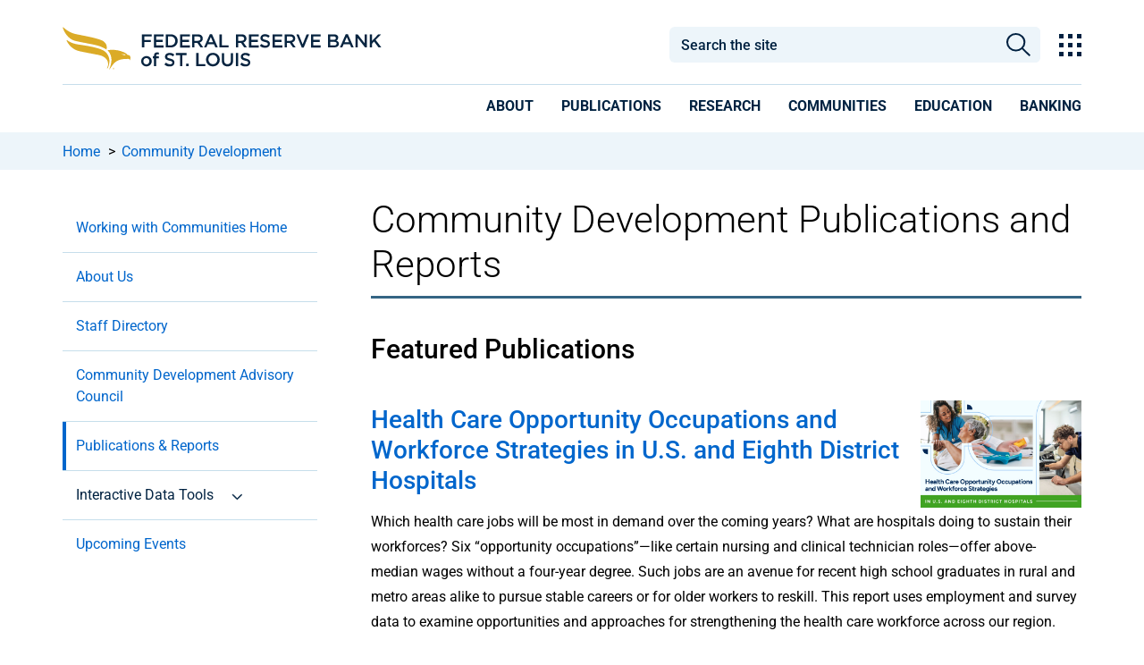

--- FILE ---
content_type: text/html; charset=utf-8
request_url: https://www.stlouisfed.org/community-development/publications
body_size: 39596
content:



<!DOCTYPE html>
<!--[if lt IE 7]>      <html class="no-js lt-ie9 lt-ie8 lt-ie7"> <![endif]-->
<!--[if IE 7]>         <html class="no-js lt-ie9 lt-ie8"> <![endif]-->
<!--[if IE 8]>         <html class="no-js lt-ie9"> <![endif]-->
<!--[if gt IE 8]><!-->
<html class="no-js" lang="en">
<!--<![endif]-->
<head>
<link href="/-/media/feature/experience-accelerator/bootstrap-4/bootstrap-4/styles/bootstrap-grid.css" rel="stylesheet" /><link href="/-/media/base-themes/core-libraries/styles/mediaelementplayer.css" rel="stylesheet" /><link href="/-/media/base-themes/core-libraries/styles/mediaelementplayer-legacy.css" rel="stylesheet" /><link href="/-/media/base-themes/core-libraries/styles/font-awesomemin.css" rel="stylesheet" /><link href="/-/media/base-themes/core-libraries/styles/fullcalendar.css" rel="stylesheet" /><link href="/-/media/base-themes/core-libraries/styles/jquerymcustomscrollbar.css" rel="stylesheet" /><link href="/-/media/base-themes/core-libraries/styles/jquery-ui.css" rel="stylesheet" /><link href="/-/media/base-themes/main-theme/styles/author.css" rel="stylesheet" /><link href="/-/media/base-themes/main-theme/styles/core.css" rel="stylesheet" /><link href="/-/media/base-themes/main-theme/styles/file-type-icons.css" rel="stylesheet" /><link href="/-/media/base-themes/main-theme/styles/grayscale-mode.css" rel="stylesheet" /><link href="/-/media/base-themes/main-theme/styles/reset.css" rel="stylesheet" /><link href="/-/media/themes/basic2/styles/pre-optimized-min.css?t=20191114T231909Z" rel="stylesheet" /><link href="/-/media/themes/frbstl/stlouisfed/stlouisfed/styles/highcharts.css" rel="stylesheet" /><link href="/-/media/themes/frbstl/stlouisfed/stlouisfed/styles/stlouisfed_flash.css" rel="stylesheet" />    
<meta name="VIcurrentDateTime" content="639052663786687985" />
<script type="text/javascript" src="/layouts/system/VisitorIdentification.js"></script>

    




















    <script type="application/ld+json">
    {
    "@context": "http://schema.org",
    "@type": "CollectionPage",
    "name": "Community Development Publications and Reports",
    "@id": "https://www.stlouisfed.org/community-development/publications",
    
    
    "author": [ { "name": "Federal Reserve Bank of St. Louis", "@type": "Organization" } ],
    "datePublished": "5/18/2021 6:13:13 AM",
    "dateModified": "11/18/2025 8:14:17 AM",
    "headline": "Community Development Publications and Reports",
    "image": {
    "@type": "imageObject",
    "url": "https://www.stlouisfed.org/-/media/project/frbstl/stlouisfed/images/community-development/landing-page/community-development-banner.jpg",
    "width": "825",
    "height": "355"
    },

    "publisher": {
    "@type": "Organization",
    "name": "Federal Reserve Bank of St. Louis",
    "url": "https://www.stlouisfed.org",
    "logo": {
    "@type": "imageObject",
    "url": "https://www.stlouisfed.org/-/media/project/frbstl/stlouisfed/Images/Logos/stlfed_logo.png",
    "width": "1080",
    "height": "1080"
    }
    },
"description": "Community Development publishes articles and reports on a variety of topics."
    }
    </script>

    <link rel="canonical" href="https://www.stlouisfed.org/community-development/publications" />











    <title>Community Development Publications & Reports | St. Louis Fed</title>


    <meta name="viewport" content="width=device-width, initial-scale=1"/>



<meta property="og:description"  content="Community Development publishes articles and reports on a variety of topics." /><meta property="og:type"  content="article" /><meta property="og:image"  content="https://www.stlouisfed.org/-/media/project/frbstl/stlouisfed/images/community-development/landing-page/community-development-banner.jpg?sc_lang=en" /><meta property="og:title"  content="Community Development Publications & Reports | St. Louis Fed" /><meta property="og:url"  content="https://www.stlouisfed.org/community-development/publications" />


<meta  name="description" content="Community Development publishes articles and reports on a variety of topics." />


<meta property="twitter:site"  content="@stlouisfed" /><meta property="twitter:image"  content="https://www.stlouisfed.org/-/media/project/frbstl/stlouisfed/images/community-development/landing-page/community-development-banner.jpg?sc_lang=en" /><meta property="twitter:description"  content="Community Development publishes articles and reports on a variety of topics." /><meta property="twitter:title"  content="Community Development Publications & Reports | St. Louis Fed" /><meta property="twitter:card"  content="summary_large_image" />

<!-- GTM files -->
<link rel="dns-prefetch" href="https://www.googletagmanager.com/" >
<!-- <link href="https://www.googletagmanager.com/gtag" rel="preload" as="script"> -->

<!-- Google Fonts preloads for latin font only  -->
<link rel="preload" href="https://fonts.gstatic.com/s/roboto/v47/KFO7CnqEu92Fr1ME7kSn66aGLdTylUAMa3KUBGEe.woff2" crossorigin as="font" type="font/woff2">
<link rel="preload" href="https://fonts.gstatic.com/s/roboto/v47/KFO7CnqEu92Fr1ME7kSn66aGLdTylUAMa3yUBA.woff2" crossorigin as="font" type="font/woff2">
<link rel="preload" href="https://fonts.gstatic.com/s/robotocondensed/v27/ieVj2ZhZI2eCN5jzbjEETS9weq8-19eLAQM9UvI.woff2" crossorigin as="font" type="font/woff2">
<link rel="preload" href="https://fonts.gstatic.com/s/robotocondensed/v27/ieVj2ZhZI2eCN5jzbjEETS9weq8-19eLDwM9.woff2" crossorigin as="font" type="font/woff2">
<link rel="preload" href="https://fonts.gstatic.com/s/robotocondensed/v27/ieVl2ZhZI2eCN5jzbjEETS9weq8-19y7DRs5.woff2" crossorigin as="font" type="font/woff2">
<link rel="preload" href="https://fonts.gstatic.com/s/robotocondensed/v27/ieVl2ZhZI2eCN5jzbjEETS9weq8-19K7DQ.woff2" crossorigin as="font" type="font/woff2">

<!-- adobe fonts preload (what is adobe fonts used for???) -->
<link rel="preload" href="https://use.typekit.net/plr0der.js" as="script">

<script type="text/javascript" src="//script.crazyegg.com/pages/scripts/0067/6278.js" async="async" ></script>

<meta http-equiv="Content-Type" content="text/html;charset=utf-8" />

<link href="https://www.stlouisfed.org/-/media/project/frbstl/stlouisfed/images/logos/favicon_white32x32.ico" rel="icon" />

<!-- Google Tag Manager -->
<script>(function(w,d,s,l,i){w[l]=w[l]||[];w[l].push({'gtm.start':
new Date().getTime(),event:'gtm.js'});var f=d.getElementsByTagName(s)[0],
j=d.createElement(s),dl=l!='dataLayer'?'&l='+l:'';j.async=true;j.src=
'https://www.googletagmanager.com/gtm.js?id='+i+dl;f.parentNode.insertBefore(j,f);
})(window,document,'script','dataLayer','GTM-M3GP7HP');</script>
<!-- End Google Tag Manager -->


<script>	

function validDates() {
    return (jQuery('#id-from-date.err-msg').text().length == 0 && jQuery('#id-to-date.err-msg').text().length == 0) 
}

function toggleMobileFilter() {
    //if the window is open, check the dates before closing
    if (jQuery('#frbstl-facets-container').hasClass('active')) {
        //check to see if a date picker is on this form
        if (jQuery('.datepicker-input').length) {
            if (jQuery('#id-from-date.err-msg').text().length == 0 && jQuery('#id-to-date.err-msg').text().length == 0) {
                processDatePick();
                if (validDates()) {
                    jQuery("#frbstl-facets-container").toggleClass("active");
                }
            }
        } else {
            jQuery("#frbstl-facets-container").toggleClass("active");
        }
        jQuery("body").css("overflow", "auto");

    }  else {
        jQuery("#frbstl-facets-container").toggleClass("active");
        jQuery("body").css("overflow", "hidden");
    }


}

function clearMobileFiltersCloseWindow() {
//    var facetSummary =  jQuery('.frbstl-facet-summary');
//    facetSummary.find('.clear-all-active-facets').trigger('click');
//    facetSummary.find('.clear-all-active-facets')[0].click();

jQuery('.bottom-remove-filter > button').trigger('click');
toggleMobileFilter();

}


</script>


<!-- global font, do not remove -->
<style>
/* cyrillic-ext */
@font-face {
  font-family: 'Roboto';
  font-style: italic;
  font-weight: 100 900;
  font-stretch: 100%;
  font-display: swap;
  src: url(https://fonts.gstatic.com/s/roboto/v47/KFO5CnqEu92Fr1Mu53ZEC9_Vu3r1gIhOszmkC3kaWzU.woff2) format('woff2');
  unicode-range: U+0460-052F, U+1C80-1C8A, U+20B4, U+2DE0-2DFF, U+A640-A69F, U+FE2E-FE2F;
}
/* cyrillic */
@font-face {
  font-family: 'Roboto';
  font-style: italic;
  font-weight: 100 900;
  font-stretch: 100%;
  font-display: swap;
  src: url(https://fonts.gstatic.com/s/roboto/v47/KFO5CnqEu92Fr1Mu53ZEC9_Vu3r1gIhOszmkAnkaWzU.woff2) format('woff2');
  unicode-range: U+0301, U+0400-045F, U+0490-0491, U+04B0-04B1, U+2116;
}
/* greek-ext */
@font-face {
  font-family: 'Roboto';
  font-style: italic;
  font-weight: 100 900;
  font-stretch: 100%;
  font-display: swap;
  src: url(https://fonts.gstatic.com/s/roboto/v47/KFO5CnqEu92Fr1Mu53ZEC9_Vu3r1gIhOszmkCnkaWzU.woff2) format('woff2');
  unicode-range: U+1F00-1FFF;
}
/* greek */
@font-face {
  font-family: 'Roboto';
  font-style: italic;
  font-weight: 100 900;
  font-stretch: 100%;
  font-display: swap;
  src: url(https://fonts.gstatic.com/s/roboto/v47/KFO5CnqEu92Fr1Mu53ZEC9_Vu3r1gIhOszmkBXkaWzU.woff2) format('woff2');
  unicode-range: U+0370-0377, U+037A-037F, U+0384-038A, U+038C, U+038E-03A1, U+03A3-03FF;
}
/* math */
@font-face {
  font-family: 'Roboto';
  font-style: italic;
  font-weight: 100 900;
  font-stretch: 100%;
  font-display: swap;
  src: url(https://fonts.gstatic.com/s/roboto/v47/KFO5CnqEu92Fr1Mu53ZEC9_Vu3r1gIhOszmkenkaWzU.woff2) format('woff2');
  unicode-range: U+0302-0303, U+0305, U+0307-0308, U+0310, U+0312, U+0315, U+031A, U+0326-0327, U+032C, U+032F-0330, U+0332-0333, U+0338, U+033A, U+0346, U+034D, U+0391-03A1, U+03A3-03A9, U+03B1-03C9, U+03D1, U+03D5-03D6, U+03F0-03F1, U+03F4-03F5, U+2016-2017, U+2034-2038, U+203C, U+2040, U+2043, U+2047, U+2050, U+2057, U+205F, U+2070-2071, U+2074-208E, U+2090-209C, U+20D0-20DC, U+20E1, U+20E5-20EF, U+2100-2112, U+2114-2115, U+2117-2121, U+2123-214F, U+2190, U+2192, U+2194-21AE, U+21B0-21E5, U+21F1-21F2, U+21F4-2211, U+2213-2214, U+2216-22FF, U+2308-230B, U+2310, U+2319, U+231C-2321, U+2336-237A, U+237C, U+2395, U+239B-23B7, U+23D0, U+23DC-23E1, U+2474-2475, U+25AF, U+25B3, U+25B7, U+25BD, U+25C1, U+25CA, U+25CC, U+25FB, U+266D-266F, U+27C0-27FF, U+2900-2AFF, U+2B0E-2B11, U+2B30-2B4C, U+2BFE, U+3030, U+FF5B, U+FF5D, U+1D400-1D7FF, U+1EE00-1EEFF;
}
/* symbols */
@font-face {
  font-family: 'Roboto';
  font-style: italic;
  font-weight: 100 900;
  font-stretch: 100%;
  font-display: swap;
  src: url(https://fonts.gstatic.com/s/roboto/v47/KFO5CnqEu92Fr1Mu53ZEC9_Vu3r1gIhOszmkaHkaWzU.woff2) format('woff2');
  unicode-range: U+0001-000C, U+000E-001F, U+007F-009F, U+20DD-20E0, U+20E2-20E4, U+2150-218F, U+2190, U+2192, U+2194-2199, U+21AF, U+21E6-21F0, U+21F3, U+2218-2219, U+2299, U+22C4-22C6, U+2300-243F, U+2440-244A, U+2460-24FF, U+25A0-27BF, U+2800-28FF, U+2921-2922, U+2981, U+29BF, U+29EB, U+2B00-2BFF, U+4DC0-4DFF, U+FFF9-FFFB, U+10140-1018E, U+10190-1019C, U+101A0, U+101D0-101FD, U+102E0-102FB, U+10E60-10E7E, U+1D2C0-1D2D3, U+1D2E0-1D37F, U+1F000-1F0FF, U+1F100-1F1AD, U+1F1E6-1F1FF, U+1F30D-1F30F, U+1F315, U+1F31C, U+1F31E, U+1F320-1F32C, U+1F336, U+1F378, U+1F37D, U+1F382, U+1F393-1F39F, U+1F3A7-1F3A8, U+1F3AC-1F3AF, U+1F3C2, U+1F3C4-1F3C6, U+1F3CA-1F3CE, U+1F3D4-1F3E0, U+1F3ED, U+1F3F1-1F3F3, U+1F3F5-1F3F7, U+1F408, U+1F415, U+1F41F, U+1F426, U+1F43F, U+1F441-1F442, U+1F444, U+1F446-1F449, U+1F44C-1F44E, U+1F453, U+1F46A, U+1F47D, U+1F4A3, U+1F4B0, U+1F4B3, U+1F4B9, U+1F4BB, U+1F4BF, U+1F4C8-1F4CB, U+1F4D6, U+1F4DA, U+1F4DF, U+1F4E3-1F4E6, U+1F4EA-1F4ED, U+1F4F7, U+1F4F9-1F4FB, U+1F4FD-1F4FE, U+1F503, U+1F507-1F50B, U+1F50D, U+1F512-1F513, U+1F53E-1F54A, U+1F54F-1F5FA, U+1F610, U+1F650-1F67F, U+1F687, U+1F68D, U+1F691, U+1F694, U+1F698, U+1F6AD, U+1F6B2, U+1F6B9-1F6BA, U+1F6BC, U+1F6C6-1F6CF, U+1F6D3-1F6D7, U+1F6E0-1F6EA, U+1F6F0-1F6F3, U+1F6F7-1F6FC, U+1F700-1F7FF, U+1F800-1F80B, U+1F810-1F847, U+1F850-1F859, U+1F860-1F887, U+1F890-1F8AD, U+1F8B0-1F8BB, U+1F8C0-1F8C1, U+1F900-1F90B, U+1F93B, U+1F946, U+1F984, U+1F996, U+1F9E9, U+1FA00-1FA6F, U+1FA70-1FA7C, U+1FA80-1FA89, U+1FA8F-1FAC6, U+1FACE-1FADC, U+1FADF-1FAE9, U+1FAF0-1FAF8, U+1FB00-1FBFF;
}
/* vietnamese */
@font-face {
  font-family: 'Roboto';
  font-style: italic;
  font-weight: 100 900;
  font-stretch: 100%;
  font-display: swap;
  src: url(https://fonts.gstatic.com/s/roboto/v47/KFO5CnqEu92Fr1Mu53ZEC9_Vu3r1gIhOszmkCXkaWzU.woff2) format('woff2');
  unicode-range: U+0102-0103, U+0110-0111, U+0128-0129, U+0168-0169, U+01A0-01A1, U+01AF-01B0, U+0300-0301, U+0303-0304, U+0308-0309, U+0323, U+0329, U+1EA0-1EF9, U+20AB;
}
/* latin-ext */
@font-face {
  font-family: 'Roboto';
  font-style: italic;
  font-weight: 100 900;
  font-stretch: 100%;
  font-display: swap;
  src: url(https://fonts.gstatic.com/s/roboto/v47/KFO5CnqEu92Fr1Mu53ZEC9_Vu3r1gIhOszmkCHkaWzU.woff2) format('woff2');
  unicode-range: U+0100-02BA, U+02BD-02C5, U+02C7-02CC, U+02CE-02D7, U+02DD-02FF, U+0304, U+0308, U+0329, U+1D00-1DBF, U+1E00-1E9F, U+1EF2-1EFF, U+2020, U+20A0-20AB, U+20AD-20C0, U+2113, U+2C60-2C7F, U+A720-A7FF;
}
/* latin */
@font-face {
  font-family: 'Roboto';
  font-style: italic;
  font-weight: 100 900;
  font-stretch: 100%;
  font-display: swap;
  src: url(https://fonts.gstatic.com/s/roboto/v47/KFO5CnqEu92Fr1Mu53ZEC9_Vu3r1gIhOszmkBnka.woff2) format('woff2');
  unicode-range: U+0000-00FF, U+0131, U+0152-0153, U+02BB-02BC, U+02C6, U+02DA, U+02DC, U+0304, U+0308, U+0329, U+2000-206F, U+20AC, U+2122, U+2191, U+2193, U+2212, U+2215, U+FEFF, U+FFFD;
}
/* cyrillic-ext */
@font-face {
  font-family: 'Roboto';
  font-style: normal;
  font-weight: 100 900;
  font-stretch: 100%;
  font-display: swap;
  src: url(https://fonts.gstatic.com/s/roboto/v47/KFO7CnqEu92Fr1ME7kSn66aGLdTylUAMa3GUBGEe.woff2) format('woff2');
  unicode-range: U+0460-052F, U+1C80-1C8A, U+20B4, U+2DE0-2DFF, U+A640-A69F, U+FE2E-FE2F;
}
/* cyrillic */
@font-face {
  font-family: 'Roboto';
  font-style: normal;
  font-weight: 100 900;
  font-stretch: 100%;
  font-display: swap;
  src: url(https://fonts.gstatic.com/s/roboto/v47/KFO7CnqEu92Fr1ME7kSn66aGLdTylUAMa3iUBGEe.woff2) format('woff2');
  unicode-range: U+0301, U+0400-045F, U+0490-0491, U+04B0-04B1, U+2116;
}
/* greek-ext */
@font-face {
  font-family: 'Roboto';
  font-style: normal;
  font-weight: 100 900;
  font-stretch: 100%;
  font-display: swap;
  src: url(https://fonts.gstatic.com/s/roboto/v47/KFO7CnqEu92Fr1ME7kSn66aGLdTylUAMa3CUBGEe.woff2) format('woff2');
  unicode-range: U+1F00-1FFF;
}
/* greek */
@font-face {
  font-family: 'Roboto';
  font-style: normal;
  font-weight: 100 900;
  font-stretch: 100%;
  font-display: swap;
  src: url(https://fonts.gstatic.com/s/roboto/v47/KFO7CnqEu92Fr1ME7kSn66aGLdTylUAMa3-UBGEe.woff2) format('woff2');
  unicode-range: U+0370-0377, U+037A-037F, U+0384-038A, U+038C, U+038E-03A1, U+03A3-03FF;
}
/* math */
@font-face {
  font-family: 'Roboto';
  font-style: normal;
  font-weight: 100 900;
  font-stretch: 100%;
  font-display: swap;
  src: url(https://fonts.gstatic.com/s/roboto/v47/KFO7CnqEu92Fr1ME7kSn66aGLdTylUAMawCUBGEe.woff2) format('woff2');
  unicode-range: U+0302-0303, U+0305, U+0307-0308, U+0310, U+0312, U+0315, U+031A, U+0326-0327, U+032C, U+032F-0330, U+0332-0333, U+0338, U+033A, U+0346, U+034D, U+0391-03A1, U+03A3-03A9, U+03B1-03C9, U+03D1, U+03D5-03D6, U+03F0-03F1, U+03F4-03F5, U+2016-2017, U+2034-2038, U+203C, U+2040, U+2043, U+2047, U+2050, U+2057, U+205F, U+2070-2071, U+2074-208E, U+2090-209C, U+20D0-20DC, U+20E1, U+20E5-20EF, U+2100-2112, U+2114-2115, U+2117-2121, U+2123-214F, U+2190, U+2192, U+2194-21AE, U+21B0-21E5, U+21F1-21F2, U+21F4-2211, U+2213-2214, U+2216-22FF, U+2308-230B, U+2310, U+2319, U+231C-2321, U+2336-237A, U+237C, U+2395, U+239B-23B7, U+23D0, U+23DC-23E1, U+2474-2475, U+25AF, U+25B3, U+25B7, U+25BD, U+25C1, U+25CA, U+25CC, U+25FB, U+266D-266F, U+27C0-27FF, U+2900-2AFF, U+2B0E-2B11, U+2B30-2B4C, U+2BFE, U+3030, U+FF5B, U+FF5D, U+1D400-1D7FF, U+1EE00-1EEFF;
}
/* symbols */
@font-face {
  font-family: 'Roboto';
  font-style: normal;
  font-weight: 100 900;
  font-stretch: 100%;
  font-display: swap;
  src: url(https://fonts.gstatic.com/s/roboto/v47/KFO7CnqEu92Fr1ME7kSn66aGLdTylUAMaxKUBGEe.woff2) format('woff2');
  unicode-range: U+0001-000C, U+000E-001F, U+007F-009F, U+20DD-20E0, U+20E2-20E4, U+2150-218F, U+2190, U+2192, U+2194-2199, U+21AF, U+21E6-21F0, U+21F3, U+2218-2219, U+2299, U+22C4-22C6, U+2300-243F, U+2440-244A, U+2460-24FF, U+25A0-27BF, U+2800-28FF, U+2921-2922, U+2981, U+29BF, U+29EB, U+2B00-2BFF, U+4DC0-4DFF, U+FFF9-FFFB, U+10140-1018E, U+10190-1019C, U+101A0, U+101D0-101FD, U+102E0-102FB, U+10E60-10E7E, U+1D2C0-1D2D3, U+1D2E0-1D37F, U+1F000-1F0FF, U+1F100-1F1AD, U+1F1E6-1F1FF, U+1F30D-1F30F, U+1F315, U+1F31C, U+1F31E, U+1F320-1F32C, U+1F336, U+1F378, U+1F37D, U+1F382, U+1F393-1F39F, U+1F3A7-1F3A8, U+1F3AC-1F3AF, U+1F3C2, U+1F3C4-1F3C6, U+1F3CA-1F3CE, U+1F3D4-1F3E0, U+1F3ED, U+1F3F1-1F3F3, U+1F3F5-1F3F7, U+1F408, U+1F415, U+1F41F, U+1F426, U+1F43F, U+1F441-1F442, U+1F444, U+1F446-1F449, U+1F44C-1F44E, U+1F453, U+1F46A, U+1F47D, U+1F4A3, U+1F4B0, U+1F4B3, U+1F4B9, U+1F4BB, U+1F4BF, U+1F4C8-1F4CB, U+1F4D6, U+1F4DA, U+1F4DF, U+1F4E3-1F4E6, U+1F4EA-1F4ED, U+1F4F7, U+1F4F9-1F4FB, U+1F4FD-1F4FE, U+1F503, U+1F507-1F50B, U+1F50D, U+1F512-1F513, U+1F53E-1F54A, U+1F54F-1F5FA, U+1F610, U+1F650-1F67F, U+1F687, U+1F68D, U+1F691, U+1F694, U+1F698, U+1F6AD, U+1F6B2, U+1F6B9-1F6BA, U+1F6BC, U+1F6C6-1F6CF, U+1F6D3-1F6D7, U+1F6E0-1F6EA, U+1F6F0-1F6F3, U+1F6F7-1F6FC, U+1F700-1F7FF, U+1F800-1F80B, U+1F810-1F847, U+1F850-1F859, U+1F860-1F887, U+1F890-1F8AD, U+1F8B0-1F8BB, U+1F8C0-1F8C1, U+1F900-1F90B, U+1F93B, U+1F946, U+1F984, U+1F996, U+1F9E9, U+1FA00-1FA6F, U+1FA70-1FA7C, U+1FA80-1FA89, U+1FA8F-1FAC6, U+1FACE-1FADC, U+1FADF-1FAE9, U+1FAF0-1FAF8, U+1FB00-1FBFF;
}
/* vietnamese */
@font-face {
  font-family: 'Roboto';
  font-style: normal;
  font-weight: 100 900;
  font-stretch: 100%;
  font-display: swap;
  src: url(https://fonts.gstatic.com/s/roboto/v47/KFO7CnqEu92Fr1ME7kSn66aGLdTylUAMa3OUBGEe.woff2) format('woff2');
  unicode-range: U+0102-0103, U+0110-0111, U+0128-0129, U+0168-0169, U+01A0-01A1, U+01AF-01B0, U+0300-0301, U+0303-0304, U+0308-0309, U+0323, U+0329, U+1EA0-1EF9, U+20AB;
}
/* latin-ext */
@font-face {
  font-family: 'Roboto';
  font-style: normal;
  font-weight: 100 900;
  font-stretch: 100%;
  font-display: swap;
  src: url(https://fonts.gstatic.com/s/roboto/v47/KFO7CnqEu92Fr1ME7kSn66aGLdTylUAMa3KUBGEe.woff2) format('woff2');
  unicode-range: U+0100-02BA, U+02BD-02C5, U+02C7-02CC, U+02CE-02D7, U+02DD-02FF, U+0304, U+0308, U+0329, U+1D00-1DBF, U+1E00-1E9F, U+1EF2-1EFF, U+2020, U+20A0-20AB, U+20AD-20C0, U+2113, U+2C60-2C7F, U+A720-A7FF;
}
/* latin */
@font-face {
  font-family: 'Roboto';
  font-style: normal;
  font-weight: 100 900;
  font-stretch: 100%;
  font-display: swap;
  src: url(https://fonts.gstatic.com/s/roboto/v47/KFO7CnqEu92Fr1ME7kSn66aGLdTylUAMa3yUBA.woff2) format('woff2');
  unicode-range: U+0000-00FF, U+0131, U+0152-0153, U+02BB-02BC, U+02C6, U+02DA, U+02DC, U+0304, U+0308, U+0329, U+2000-206F, U+20AC, U+2122, U+2191, U+2193, U+2212, U+2215, U+FEFF, U+FFFD;
}
/* cyrillic-ext */
@font-face {
  font-family: 'Roboto Condensed';
  font-style: italic;
  font-weight: 100 900;
  font-display: swap;
  src: url(https://fonts.gstatic.com/s/robotocondensed/v27/ieVj2ZhZI2eCN5jzbjEETS9weq8-19eLAgM9UvI.woff2) format('woff2');
  unicode-range: U+0460-052F, U+1C80-1C8A, U+20B4, U+2DE0-2DFF, U+A640-A69F, U+FE2E-FE2F;
}
/* cyrillic */
@font-face {
  font-family: 'Roboto Condensed';
  font-style: italic;
  font-weight: 100 900;
  font-display: swap;
  src: url(https://fonts.gstatic.com/s/robotocondensed/v27/ieVj2ZhZI2eCN5jzbjEETS9weq8-19eLCwM9UvI.woff2) format('woff2');
  unicode-range: U+0301, U+0400-045F, U+0490-0491, U+04B0-04B1, U+2116;
}
/* greek-ext */
@font-face {
  font-family: 'Roboto Condensed';
  font-style: italic;
  font-weight: 100 900;
  font-display: swap;
  src: url(https://fonts.gstatic.com/s/robotocondensed/v27/ieVj2ZhZI2eCN5jzbjEETS9weq8-19eLAwM9UvI.woff2) format('woff2');
  unicode-range: U+1F00-1FFF;
}
/* greek */
@font-face {
  font-family: 'Roboto Condensed';
  font-style: italic;
  font-weight: 100 900;
  font-display: swap;
  src: url(https://fonts.gstatic.com/s/robotocondensed/v27/ieVj2ZhZI2eCN5jzbjEETS9weq8-19eLDAM9UvI.woff2) format('woff2');
  unicode-range: U+0370-0377, U+037A-037F, U+0384-038A, U+038C, U+038E-03A1, U+03A3-03FF;
}
/* vietnamese */
@font-face {
  font-family: 'Roboto Condensed';
  font-style: italic;
  font-weight: 100 900;
  font-display: swap;
  src: url(https://fonts.gstatic.com/s/robotocondensed/v27/ieVj2ZhZI2eCN5jzbjEETS9weq8-19eLAAM9UvI.woff2) format('woff2');
  unicode-range: U+0102-0103, U+0110-0111, U+0128-0129, U+0168-0169, U+01A0-01A1, U+01AF-01B0, U+0300-0301, U+0303-0304, U+0308-0309, U+0323, U+0329, U+1EA0-1EF9, U+20AB;
}
/* latin-ext */
@font-face {
  font-family: 'Roboto Condensed';
  font-style: italic;
  font-weight: 100 900;
  font-display: swap;
  src: url(https://fonts.gstatic.com/s/robotocondensed/v27/ieVj2ZhZI2eCN5jzbjEETS9weq8-19eLAQM9UvI.woff2) format('woff2');
  unicode-range: U+0100-02BA, U+02BD-02C5, U+02C7-02CC, U+02CE-02D7, U+02DD-02FF, U+0304, U+0308, U+0329, U+1D00-1DBF, U+1E00-1E9F, U+1EF2-1EFF, U+2020, U+20A0-20AB, U+20AD-20C0, U+2113, U+2C60-2C7F, U+A720-A7FF;
}
/* latin */
@font-face {
  font-family: 'Roboto Condensed';
  font-style: italic;
  font-weight: 100 900;
  font-display: swap;
  src: url(https://fonts.gstatic.com/s/robotocondensed/v27/ieVj2ZhZI2eCN5jzbjEETS9weq8-19eLDwM9.woff2) format('woff2');
  unicode-range: U+0000-00FF, U+0131, U+0152-0153, U+02BB-02BC, U+02C6, U+02DA, U+02DC, U+0304, U+0308, U+0329, U+2000-206F, U+20AC, U+2122, U+2191, U+2193, U+2212, U+2215, U+FEFF, U+FFFD;
}
/* cyrillic-ext */
@font-face {
  font-family: 'Roboto Condensed';
  font-style: normal;
  font-weight: 100 900;
  font-display: swap;
  src: url(https://fonts.gstatic.com/s/robotocondensed/v27/ieVl2ZhZI2eCN5jzbjEETS9weq8-19-7DRs5.woff2) format('woff2');
  unicode-range: U+0460-052F, U+1C80-1C8A, U+20B4, U+2DE0-2DFF, U+A640-A69F, U+FE2E-FE2F;
}
/* cyrillic */
@font-face {
  font-family: 'Roboto Condensed';
  font-style: normal;
  font-weight: 100 900;
  font-display: swap;
  src: url(https://fonts.gstatic.com/s/robotocondensed/v27/ieVl2ZhZI2eCN5jzbjEETS9weq8-19a7DRs5.woff2) format('woff2');
  unicode-range: U+0301, U+0400-045F, U+0490-0491, U+04B0-04B1, U+2116;
}
/* greek-ext */
@font-face {
  font-family: 'Roboto Condensed';
  font-style: normal;
  font-weight: 100 900;
  font-display: swap;
  src: url(https://fonts.gstatic.com/s/robotocondensed/v27/ieVl2ZhZI2eCN5jzbjEETS9weq8-1967DRs5.woff2) format('woff2');
  unicode-range: U+1F00-1FFF;
}
/* greek */
@font-face {
  font-family: 'Roboto Condensed';
  font-style: normal;
  font-weight: 100 900;
  font-display: swap;
  src: url(https://fonts.gstatic.com/s/robotocondensed/v27/ieVl2ZhZI2eCN5jzbjEETS9weq8-19G7DRs5.woff2) format('woff2');
  unicode-range: U+0370-0377, U+037A-037F, U+0384-038A, U+038C, U+038E-03A1, U+03A3-03FF;
}
/* vietnamese */
@font-face {
  font-family: 'Roboto Condensed';
  font-style: normal;
  font-weight: 100 900;
  font-display: swap;
  src: url(https://fonts.gstatic.com/s/robotocondensed/v27/ieVl2ZhZI2eCN5jzbjEETS9weq8-1927DRs5.woff2) format('woff2');
  unicode-range: U+0102-0103, U+0110-0111, U+0128-0129, U+0168-0169, U+01A0-01A1, U+01AF-01B0, U+0300-0301, U+0303-0304, U+0308-0309, U+0323, U+0329, U+1EA0-1EF9, U+20AB;
}
/* latin-ext */
@font-face {
  font-family: 'Roboto Condensed';
  font-style: normal;
  font-weight: 100 900;
  font-display: swap;
  src: url(https://fonts.gstatic.com/s/robotocondensed/v27/ieVl2ZhZI2eCN5jzbjEETS9weq8-19y7DRs5.woff2) format('woff2');
  unicode-range: U+0100-02BA, U+02BD-02C5, U+02C7-02CC, U+02CE-02D7, U+02DD-02FF, U+0304, U+0308, U+0329, U+1D00-1DBF, U+1E00-1E9F, U+1EF2-1EFF, U+2020, U+20A0-20AB, U+20AD-20C0, U+2113, U+2C60-2C7F, U+A720-A7FF;
}
/* latin */
@font-face {
  font-family: 'Roboto Condensed';
  font-style: normal;
  font-weight: 100 900;
  font-display: swap;
  src: url(https://fonts.gstatic.com/s/robotocondensed/v27/ieVl2ZhZI2eCN5jzbjEETS9weq8-19K7DQ.woff2) format('woff2');
  unicode-range: U+0000-00FF, U+0131, U+0152-0153, U+02BB-02BC, U+02C6, U+02DA, U+02DC, U+0304, U+0308, U+0329, U+2000-206F, U+20AC, U+2122, U+2191, U+2193, U+2212, U+2215, U+FEFF, U+FFFD;
}

</style>

<script async src="//use.typekit.net/plr0der.js"></script>
<script>try{Typekit.load({ async: true });}catch(e){}</script>

<meta name="msvalidate.01" content="932134229D83C67B6A6710BB79367456" />

<script>

function sizeFooter() {
    if (jQuery("#footer").offset() != undefined) {
        if (jQuery("#footer").height() + jQuery("#footer").offset().top < jQuery(window).height())
        {
            var footerHeight = jQuery(window).height() - jQuery("#footer").offset().top;
            jQuery('#footer').css({"height": footerHeight });
        }
        else {
            jQuery('#footer').css({"height": "100%"});
        }
    } else {
        jQuery('#footer').css({"height": "100%"});
    }
}

//jQuery(window).load(function() {
//    sizeFooter();
//});

window.load = function() {
    sizeFooter();
}

//jQuery(window).on("load", function() {
//    sizeFooter();
//});

//jQuery(window).resize(function() {
//    sizeFooter();
//});

//jQuery(window).on("resize", function() {
//    sizeFooter();
//});

window.resize= function() {
    sizeFooter();
}
</script>

<script>	
function handleEnter(e) {   
    if (e !== undefined)
    {
        var keycode = (e.keyCode ? e.keyCode : e.which);
        if (keycode == '13')
        {
            document.activeElement.click();
        }
    }
}

</script>

<script  src="https://code.jquery.com/jquery-3.7.1.min.js"
  integrity="sha256-/JqT3SQfawRcv/BIHPThkBvs0OEvtFFmqPF/lYI/Cxo="
  crossorigin="anonymous"></script>

<script type="text/javascript">

if (typeof jQuery == 'undefined') {

        document.write('<script type="text/javascript" src="/-/media/Project/FRBSTL/stlouisfed/Scripts/jQuery-371min.js">\x3C/script>'); 

       // console.log("CDN backup");

} else {

        //console.log("CDN");

}
</script> 


<style>
.modal-viewer {
    position: fixed;
    z-index: 1000;
    width: 100%;
    height: 100%;
    overflow: auto;
    background-color: rgba(0, 0, 0, .85);
    left: 0;
    top: 0;
}
</style>
<div class="gallery-light-box modal-viewer display-none">
    <div class="close-light-box">
        <button class="float-right"></button>
    </div>
    <div class="light-box-image-container">
        <img class="light-box-image"></>
        <div>
            <p class="image-caption color-white text-default">
        </div>
    </div>
</div>


<script>

    jQuery(document).ready(function() {
        if (jQuery('.modal').length > 0) {
            jQuery('.modal').each(function(index, value) {
				document.getElementsByClassName('modal')[index].addEventListener('click', function(e) {
					var imageUrl = document.getElementsByClassName('modal')[index].children[0].currentSrc;
					jQuery('.light-box-image').attr('src',imageUrl); 
					jQuery('.gallery-light-box').toggleClass('display-none');
					e.stopPropagation();
				});
			});
        };
    });
    jQuery('.close-light-box').click (function (e) {
        jQuery('.gallery-light-box').toggleClass('display-none');
        e.stopPropagation();
    });



</script>
</head>
<body class="stlouis-fed landing-page default-device bodyclass">
    


<!-- Google Tag Manager (noscript) -->
<noscript><iframe src=https://www.googletagmanager.com/ns.html?id=GTM-M3GP7HP
height="0" width="0" style="display:none;visibility:hidden"></iframe></noscript>
<!-- End Google Tag Manager (noscript) -->
    
<!-- #wrapper -->
<div id="wrapper">
    <!-- #header -->
    <header>
        <div id="header" class="">
            

<div class="component content">
    <div class="component-content">
<style>
a.skip-main {
  left: -999px;
  position: absolute;
  top: auto;
  width: 1px;
  height: 1px;
  overflow: hidden;
  z-index: -999;
}
a.skip-main:focusss {
  left: auto;
  top: auto;
  width: 10%;
  height: auto;
  overflow: auto;
  margin: 10px 35%;
  padding: 5px;
  font-size: 20px;
  outline: 3px solid #e7bb2e;
  text-align: center;
  z-index: 999;
}
a.skip-main:focus {
position: static;
  left: 0;
  top: auto;
  width: 10%;
  height: auto;
  overflow: auto;
  margin: 10px ;
  padding: 5px;
  font-size: 20px;
  outline: 3px solid #e7bb2e;
  text-align: center;
  z-index: 999;
}

.skip-to-main {
  position: absolute;
  top: auto;
  width: 1px;
  height: 1px;
  overflow: hidden;
  z-index: -999;
    transition-property: top, background;
    transition-duration: 0.2s, 1s;
    transition-timing-function: ease-out, linear;
    transition-delay: 0s, 0s;
}

.skip-to-mainx:focus {
    height: 97px;
    background-color: #002856;
    position: fixed;
    top: 0;
    left: 0;
    width: 100%;
    z-index: 100;

}

.skip-to-main-button {
    width: 300px;
    margin-top: 25px;
    margin-left: auto;
    margin-right: auto;
}

.hide-skip-to-main {
    left: -999px;
}
.show-skip-to-main {
    height: 97px;
    background-color: #002856;
    position: fixed;
    top: 0;
    left: 0;
    width: 100%;
    z-index: 100;
}

</style>

<div id="skip-to-main" class="skip-to-main hide-skip-to-main large xlarge"  tabindex="0">
    <div class=" border-small skip-to-main-button padding-top-small padding-bottom-small text-align-center" >
        <a class="skip-main-link text-lg color-white" href="#frbstl-content">Skip to Main</a>
    </div>
</div>

<script>
    jQuery('.skip-main-link').click(function () {
        jQuery('.skip-to-main').removeClass('show-skip-to-main');
        jQuery('.skip-to-main').addClass('hide-skip-to-main');
});

</script>    </div>
</div>

<div class="component content padding-none">
    <div class="component-content">
<style>
.speech-recognition {
    font-size: 0;
    position: absolute;
}
.search-closed-button {
    height: 30px;
}
.button-width {
    width: 40px;
}

</style>


<div id="header-menu-z" class="site-header content-width-row">
    <div class="row header-row xlarge-flex large-flex medium-flex desktop-header">
        <div class="col-lg-6x logo-col">
            <a href="/" class="outline-fix">
                
                  <img class="desktop-header-image" src="/stlouisfed/-/media/Project/FRBSTL/stlouisfed/Images/Sitewide/FRB-STL-WEB-blue-gold.svg"  alt="Federal Reserve Bank of St. Louis">
                
            </a>
        </div>
        <div class="col-lg-x5 header-links-colxx search-col">
               
<div class="component search-box col-12" id="a" data-properties='{"endpoint":"//sxa/search/results/","suggestionEndpoint":"//sxa/search/suggestions/","suggestionsMode":"","resultPage":"/search","targetSignature":"siteResults","v":"{E22FB38C-3672-49E1-B145-563EEAEC4951}","s":"{A10D94E2-3F41-4100-A3BA-24E58460A483}","p":0,"l":"","languageSource":"AllLanguages","searchResultsSignature":"","itemid":"{07EB0B63-083B-4184-963D-4D6063548F57}","minSuggestionsTriggerCharacterCount":2}'>
    <div class="component-content">
        
                <input type="text" class="search-box-input" autocomplete="off" name="textBoxSearch" maxlength="100" placeholder="Search the site" />
                    <button class="search-box-button-with-redirect" type="submit">
                         Search
                    </button>
    </div>
</div>

        </div>
        <div class="context-switch-col">
             <div id="content-switch" class="content-switch float-right" tabindex="0"></div>
               <div class="component plain-html">
    <div class="component-content">
<div class="context-switch-triangle-up display-none"></div>


<style>
    .no-wrap {
        flex-wrap: nowrap;
    }
</style>
  <!-- Modal content -->
    <div id="modal-content-box-shadow" class="modal-content box-shadow">
        <h3 class="margin-bottom-medium hr">Explore Our Apps</h3>
        <div class="button-row row">
             <div id="" class="col-12 context-button">
                <a class="a-link-no-underline" href="http://fred.stlouisfed.org" >
                    <div class="row no-wrap">
                         <div class="col-2 image-col padding-left-none">
                             <img class="content-switch-button" src="/stlouisfed/-/media/Project/FRBSTL/stlouisfed/Images/HomePage/fredicon.svg"  alt="">
                         </div>
                         <div class="col-10">
                             <p class="button-label">FRED</p>
                             <p class="button-description">Tools and resources to find and use economic data worldwide.</p>
                        </div>
                    </div>
               </a>
            </div>
        </div>
    <div class="button-row">
             <div id="" class="col-12 context-button">
                <a  class="a-link-no-underline" href="http://fraser.stlouisfed.org">
                    <div class="row no-wrap">
                         <div class="col-2 image-col padding-left-none">
                             <img class="content-switch-button" src="/stlouisfed/-/media/Project/FRBSTL/stlouisfed/Images/HomePage/frasericon.svg"  alt="">
                         </div>
                         <div class="col-10">
                             <p class="button-label">FRASER</p>
                             <p class="button-description">U.S. Financial, economic, and banking history.</p>
                        </div>
                    </div>
                </a>
            </div>
        </div>
        <div class="button-row row">
             <div id="" class="col-12 context-button">
                <a  class="a-link-no-underline" href="http://alfred.stlouisfed.org">
                    <div class="row no-wrap">
                         <div class="col-2 image-col padding-left-none">
                             <img class="content-switch-button" src="/stlouisfed/-/media/Project/FRBSTL/stlouisfed/Images/HomePage/alfredicon.svg"  alt="">
                         </div>
                         <div class="col-10">
                             <p class="button-label">ALFRED</p>
                             <p class="button-description">Vintages of economic data from specific dates in history.</p>
                        </div>
                    </div>
                </a>
            </div>
    </div>

        <div class="button-row row">
             <div id="" class="col-12 context-button">
                <a  class="a-link-no-underline" href="http://cassidi.stlouisfed.org">
                    <div class="row no-wrap">
                         <div class="col-2 image-col padding-left-none">
                             <img class="content-switch-button" src="/stlouisfed/-/media/Project/FRBSTL/stlouisfed/Images/HomePage/CASSIDIicon.svg"  alt="">
                         </div>
                         <div class="col-10">
                             <p class="button-label">CASSIDI</p>
                             <p class="button-description">View banking market concentrations and perform HHI analysis.</p>
                        </div>
                    </div>
                </a>
            </div>
    </div>
  </div>



<script>
var modal = document.getElementById("modal-content-box-shadow");

// Get the button that opens the modal
var btn = document.getElementById("content-switch");

// Get the <span> element that closes the modal
//var span = document.getElementsByClassName("close")[0];

function openModal() {
    modal.style.display = "block";
    var topPos =  jQuery("#content-switch").position().top + jQuery('#content-switch').height() + 12;
   var leftPos = jQuery("#content-switch").position().left - jQuery(".modal-content").width() + 40;
    jQuery(".modal-content").css("left", leftPos + "px");
    jQuery(".modal-content").css("top", topPos + "px");

    var leftPos = jQuery("#content-switch").position().left + jQuery("#content-switch").width() / 2 -12;
    var topPos =  jQuery("#content-switch").position().top + jQuery('#content-switch').height() -1;
    jQuery(".context-switch-triangle-up").css("left", leftPos + "px");
    jQuery(".context-switch-triangle-up").css("top", topPos + "px");
    jQuery('.context-switch-triangle-up').removeClass('display-none');
};

function closeModal() {
    modal.style.display = "none";
    jQuery('.context-switch-triangle-up').addClass('display-none');
}

// When the user clicks the button, open the modal 
btn.onclick = function() {
    if (modal.style.display == "block") {
        closeModal();
    } else {
        openModal();
    }

}

// When the user clicks on <span> (x), close the modal
//span.onclick = function() {
//  modal.style.display = "none";
//}

// When the user clicks anywhere outside of the modal, close it
window.onclick = function(event) {
  if (event.target == modal) {
    modal.style.display = "none";
    jQuery('.context-switch-triangle-up').addClass('display-none');
  }
}

// When the user resizes the window, close the modal
window.onresize= function(event) {
    modal.style.display = "none";
    jQuery('.context-switch-triangle-up').addClass('display-none');
    }


//jQuery(document).mouseup(function(e) {
//    if (jQuery(window).width() > DEVICE_MEDIUM) {
//        if (isClickOutsideMenu(jQuery('#modal-content-box-shadow')[0], e.clientX, e.clientY)) {
//            closeModal();
//        }
//    }
//});
document.addEventListener('mouseup', function(e) {
    if (window.innerWidth > 768) {
        if (isClickOutsideMenu(document.getElementById('modal-content-box-shadow'), e.clientX, e.clientY)) {
            closeModal();
        }
    }
});
//jQuery(document).ready(function () {
//     document.getElementById("content-switch").addEventListener("keypress", function(event) {
//      // If the user presses the "Enter" key on the keyboard
//      if (event.key === "Enter") {
//        // Cancel the default action, if needed
//        event.preventDefault();
//        // Trigger the button element with a click
 //       document.getElementById("content-switch").click();
 //     }
 //   });
//});

document.addEventListener('DOMContentLoaded', function () {
     document.getElementById("content-switch").addEventListener("keypress", function(event) {
      // If the user presses the "Enter" key on the keyboard
      if (event.key === "Enter") {
        // Cancel the default action, if needed
        event.preventDefault();
        // Trigger the button element with a click
        document.getElementById("content-switch").click();
      }
    });
});
</script>    </div>
</div>
        </div>
    </div>


    <div class="row header-row mobile-flex small-flex mobile-header padding-top-smal">
        <div class="col-8 col-sm-9 mobile-header-col">
            <a href="/" class="outline-fix">
                
                    <img class="mobile-header-image padding-mall" src="/stlouisfed/-/media/Project/FRBSTL/stlouisfed/Images/Common/mobilelogo2.svg" alt="Federal Reserve Bank of St. Louis mobile eagle logo">
                

            </a>
        </div>
        <div class="col-4 col-sm-3 padding-right-none ">
            <div class="mobile-search-hamburger-buttons">
                <div>
                    <button class="search-closed search-closed-button mobile-search-button-col">
                        <span class="speech-recognition">Search</span>
                    </button>
                </div>
                <div class=" float-left ">
                    <button class="hamburger-button">
                        <span class="speech-recognition">Toggle navigation</span>
                    </button>
                </div>
            </div>
        </div>
    </div>
</div>

<script>
//    jQuery(document).ready(function() {
//        if (jQuery(window).width() < 768) 
//        {
//            var navRowBottom = 50;
//            if (jQuery('.mobile-sitewide-search.hide-mobile-sitewide-search').length == 0) 
//            {
//                navRowBottom = 105;
//            }
//        }
//        else
//        {
//            var navRowBottom = 128;

//        }
//        jQuery('#header').css({"height": navRowBottom + "px"});
//    });

    document.addEventListener('DOMContentLoaded', function() {
        if (window.innerWidth < 768) 
        {
            var navRowBottom = 50;
            if (jQuery('.mobile-sitewide-search.hide-mobile-sitewide-search')[0].length == 0) 
            {
                navRowBottom = 105;
            }
        }
        else
        {
            var navRowBottom = 128;

        }
        jQuery('#header').css({"height": navRowBottom + "px"});
    });


//    jQuery(window).resize(function() {
//        var resizeRowBottom;
//        if (window.innerWidth < 768) 
//        {
//            resizeRowBottom= 50;
//            if (jQuery('.mobile-sitewide-search.hide-mobile-sitewide-search').length == 0) 
//            {
//                resizeRowBottom= 105;
//            }
//            jQuery('.debug-info').text("<768 " + resizeRowBottom);
//        }
//        else
//        {
//            resizeRowBottom= 128;
//            jQuery('.debug-info').text(">768 " + resizeRowBottom);
///        }
 ///       jQuery('#header').css({"height": resizeRowBottom+ "px"});
//        jQuery('.debug-info-line2').text("setting height to " + resizeRowBottom + "css height = " + jQuery('#header').height());

//var scroll = document.getElementById('scroll');
//var scrollWidth = $(scroll)[0].offsetWidth - $(scroll)[0].clientWidth;
 //jQuery('.debug-info-line2').text(scrollWidth);
 //   });

    window.addEventListener('resize', function() {
        var resizeRowBottom;
        if (window.innerWidth < 768) 
        {
            resizeRowBottom= 50;
            if (jQuery('.mobile-sitewide-search.hide-mobile-sitewide-search').length == 0) 
            {
                resizeRowBottom= 105;
            }
        }
        else
        {
            resizeRowBottom= 128;
        }
        jQuery('#header').css({"height": resizeRowBottom+ "px"});

    });

</script>    </div>
</div>

<div class="component frbstl-navigation col-12">
    <div class="component-content">

<style>

        .triangle-down {
            flex-basis: 100%;
            width: 50px;
            height: 30px;
            aspect-ratio: 1;
            clip-path: polygon(25% 0, 50% 75%, 75% 0%);
            position: absolute;
            top: calc(50% );
            /*left: calc(100%);*/
            background-color: white;
            z-index: 1;
        }
        .triangle-upp {
            flex-basis: 100%;
            width: 30px;
            height: 30px;
            aspect-ratio: 1;
            clip-path: polygon(25% 100%, 50% 75%, 75% 100%);
            position: absolute;
            top: calc(50% );
            /*left: calc(100%);*/
            background-color: white;
            z-index: 1;
        }
        .triangle-up::after {
            flex-basis: 100%;
            width: 45px;
            height: 25px;
            aspect-ratio: 1;
            clip-path: polygon(25% 100%, 50% 75%, 75% 100%);
            position: absolute;
            top: calc(50% );
            /*left: calc(100%);*/
            background-color: white;
            z-index: 1;
        }
.nav-row, .main-nav {
    background-color: white !important;
}



.mega-menu {
//    float: right !important;
}

.sub-menu-item-header {
    margin-bottom: 10px !important;
}

.header-sub-item-no-header, .header-sub-item {
    margin-bottom: 5px !important;
}

.header-sub-item > a{
    display: inline-block;
    line-height: 20px;
}

.header-sub-item .link-with-description a{
    display: inline-block;
    line-height: 20px;
}

.header-sub-item-no-header a {
    margin-left: 0 !important;
    line-height: 20px;
}
.header-sub-item-no-header .link-with-description a {
    margin-left: 0 !important;
    line-height: 20px;
}
.promo-descr {
    text-transform: none;
    color: black;
    font-size: 14px !important;
    line-height: 16px !important;
    padding-top: 10px;
}

.utility-image-col {
    margin-left: 15px;
    padding-top: 5px;
    max-width: 25%;
}
.utility-descr-col {
    max-width: 75%;
    margin-left: 15px;
}

</style>
<div class="row nav-row medium-flex large-flex xlarge-flex">
    <nav class="main-nav">
        <ul class="mega-menu" role="menubar">
            
            
                

                

                
                    <li class="menu-item  menu-item-1 " data-id='1' tabindex="0" role="presentation">
                        <div class="row main-menu-row">
                            <div class="col-11 col-lg-12 col-xl-12">
                                <p class="menu-item-label  main-menu-title padding-bottom-large padding-top-large center-vert-horzz">About</p>
                            </div>
                            <div class="col-1 d-md-none d-xl-none padding-top-medium padding-left-none padding-right-none">
                                <div class="menu-image menu-image-1 collapsed-menu-image" data-id="1"></div>
                            </div>
                        </div>
                        <div class="menu-content-width sub-menu sub-menu-1 hide-menu" aria-expanded="false">
                             <a class="clickable-link" tabindex="-1" href=
    "/about-us"

 target="" role="menuitem">
                                <p tabindex="0" class="clickable-link-descr sub-menu-descr mobile small medium large xlarge text-xxxl  ">About the St. Louis Fed</p>
                            </a>
                            <div class="row margin-top-xlarge justify-content-end">
                            
                            
                            
                                
                                     
                                    <div class="col-12 
    col-md-4 col-lg-3

">
                                        <ul class="ul-no-list-type-mm" role="menubar">
                                         

                                             

                                             
                                             
                                                 
                                                 <li class="header-sub-item-no-header line-height-2  " role="presentation">
                                                     <a  href=
    "/about-us/contact-us"

 target="" class="clickable-link mega-menu-link  text-default"  role="menuitem">Contact Us</a>
                                                 </li>
                                             

                                             

                                             
                                           

                                             

                                             
                                             
                                                 
                                                 <li class="header-sub-item-no-header line-height-2  " role="presentation">
                                                     <a  href=
    "/careers"

 target="" class="clickable-link mega-menu-link  text-default"  role="menuitem">Careers</a>
                                                 </li>
                                             

                                             

                                             
                                           

                                             

                                             
                                             
                                                 
                                                 <li class="header-sub-item-no-header line-height-2  " role="presentation">
                                                     <a  href=
  "https://museum.stlouisfed.org/"

 target="" class="clickable-link mega-menu-link  text-default"  role="menuitem">Economy Museum</a>
                                                 </li>
                                             

                                             

                                             
                                           

                                             

                                             
                                             
                                                 
                                                 <li class="header-sub-item-no-header line-height-2  " role="presentation">
                                                     <a  href=
    "/news-releases"

 target="" class="clickable-link mega-menu-link  text-default"  role="menuitem">News Releases</a>
                                                 </li>
                                             

                                             

                                             
                                           
                                        </ul>
                                    </div>
                                
                            
                                
                                     
                                    <div class="col-12 
    col-md-4 col-lg-3

">
                                        <ul class="ul-no-list-type-mm" role="menubar">
                                         

                                             
                                                 
                                                 
                                                 <li class="  sub-menu-item-header 1-header" role="presentation">
                                                     <div class="row sub-menu-row" tabindex="0">
                                                         <div class="col-11 sub-menu-item-label">
                                                             <span class="header-text color-navy text-bold text-default">Our Organization</span>
                                                         </div>
                                                         <div class="col-1 sub-menu-image">
                                                             <div class="header-image mobile small collapsed" data-id="1-1-item">
                                                             </div>
                                                         </div>
                                                     </div>
                                                 </li>
                                                 
                                                 

                                                     
                                                         
                                                         <li class="header-sub-item 1-1-item line-height-2" role="presentation">
                                                             <a   href=
    "/about-us/mission-and-core-values"

 target=""  class="clickable-link mega-menu-link text-default" role="menuitem">Vision, Mission & Values</a>
                                                         </li>
                                                     

                                                     

                                                 

                                                     
                                                         
                                                         <li class="header-sub-item 1-1-item line-height-2" role="presentation">
                                                             <a   href=
    "/about-us/history"

 target=""  class="clickable-link mega-menu-link text-default" role="menuitem">Our History</a>
                                                         </li>
                                                     

                                                     

                                                 

                                                     
                                                         
                                                         <li class="header-sub-item 1-1-item line-height-2" role="presentation">
                                                             <a   href=
    "/annual-report"

 target=""  class="clickable-link mega-menu-link text-default" role="menuitem">Annual Reports</a>
                                                         </li>
                                                     

                                                     

                                                 
                                             

                                             
                                             

                                             

                                             
                                           

                                             
                                                 
                                                 
                                                 <li class=" responsive-menu-header-margin sub-menu-item-header 2-header" role="presentation">
                                                     <div class="row sub-menu-row" tabindex="0">
                                                         <div class="col-11 sub-menu-item-label">
                                                             <span class="header-text color-navy text-bold text-default">The Federal Reserve System</span>
                                                         </div>
                                                         <div class="col-1 sub-menu-image">
                                                             <div class="header-image mobile small collapsed" data-id="1-2-item">
                                                             </div>
                                                         </div>
                                                     </div>
                                                 </li>
                                                 
                                                 

                                                     
                                                         
                                                         <li class="header-sub-item 1-2-item line-height-2" role="presentation">
                                                             <a   href=
    "/in-plain-english"

 target=""  class="clickable-link mega-menu-link text-default" role="menuitem">Tutorial: The Fed Explained</a>
                                                         </li>
                                                     

                                                     

                                                 

                                                     
                                                         
                                                         <li class="header-sub-item 1-2-item line-height-2" role="presentation">
                                                             <a   href=
    "/open-vault/2022/nov/fomc-voting-rotation-explained"

 target=""  class="clickable-link mega-menu-link text-default" role="menuitem">FOMC Voting Rotation</a>
                                                         </li>
                                                     

                                                     

                                                 

                                                     
                                                         
                                                         <li class="header-sub-item 1-2-item line-height-2" role="presentation">
                                                             <a   href=
    "/about-us/faqs"

 target=""  class="clickable-link mega-menu-link text-default" role="menuitem">Fed FAQs</a>
                                                         </li>
                                                     

                                                     

                                                 
                                             

                                             
                                             

                                             

                                             
                                           
                                        </ul>
                                    </div>
                                
                            
                                
                                     
                                    <div class="col-12 
    col-md-4 col-lg-3

">
                                        <ul class="ul-no-list-type-mm" role="menubar">
                                         

                                             
                                                 
                                                 
                                                 <li class="  sub-menu-item-header 3-header" role="presentation">
                                                     <div class="row sub-menu-row" tabindex="0">
                                                         <div class="col-11 sub-menu-item-label">
                                                             <span class="header-text color-navy text-bold text-default">Our Branch Offices</span>
                                                         </div>
                                                         <div class="col-1 sub-menu-image">
                                                             <div class="header-image mobile small collapsed" data-id="1-3-item">
                                                             </div>
                                                         </div>
                                                     </div>
                                                 </li>
                                                 
                                                 

                                                     
                                                         
                                                         <li class="header-sub-item 1-3-item line-height-2" role="presentation">
                                                             <a   href=
    "/little-rock"

 target=""  class="clickable-link mega-menu-link text-default" role="menuitem">Little Rock Branch</a>
                                                         </li>
                                                     

                                                     

                                                 

                                                     
                                                         
                                                         <li class="header-sub-item 1-3-item line-height-2" role="presentation">
                                                             <a   href=
    "/louisville"

 target=""  class="clickable-link mega-menu-link text-default" role="menuitem">Louisville Branch</a>
                                                         </li>
                                                     

                                                     

                                                 

                                                     
                                                         
                                                         <li class="header-sub-item 1-3-item line-height-2" role="presentation">
                                                             <a   href=
    "/memphis"

 target=""  class="clickable-link mega-menu-link text-default" role="menuitem">Memphis Branch</a>
                                                         </li>
                                                     

                                                     

                                                 
                                             

                                             
                                             

                                             

                                             
                                           

                                             
                                                 
                                                 
                                                 <li class=" responsive-menu-header-margin sub-menu-item-header 4-header" role="presentation">
                                                     <div class="row sub-menu-row" tabindex="0">
                                                         <div class="col-11 sub-menu-item-label">
                                                             <span class="header-text color-navy text-bold text-default">Our Leadership</span>
                                                         </div>
                                                         <div class="col-1 sub-menu-image">
                                                             <div class="header-image mobile small collapsed" data-id="1-4-item">
                                                             </div>
                                                         </div>
                                                     </div>
                                                 </li>
                                                 
                                                 

                                                     
                                                         
                                                         <li class="header-sub-item 1-4-item line-height-2" role="presentation">
                                                             <a   href=
    "/about-us/leadership-governance/board-of-directors"

 target=""  class="clickable-link mega-menu-link text-default" role="menuitem">Board of Directors</a>
                                                         </li>
                                                     

                                                     

                                                 

                                                     
                                                         
                                                         <li class="header-sub-item 1-4-item line-height-2" role="presentation">
                                                             <a   href=
    "/about-us/leadership-governance/bank-officers"

 target=""  class="clickable-link mega-menu-link text-default" role="menuitem">Executive Leadership</a>
                                                         </li>
                                                     

                                                     

                                                 
                                             

                                             
                                             

                                             

                                             
                                           
                                        </ul>
                                    </div>
                                
                            
                                
                                     
                                    <div class="col-12 
    col-md-4 col-lg-3

">
                                        <ul class="ul-no-list-type-mm" role="menubar">
                                         

                                             

                                             
                                             

                                             

                                             

                                                  <li tabindex="-1" role="none">
                                                      <div class="promo-item-pic" tabindex="0">
                                                  <a tabindex="-1"  class="promo-item" href=
    "/from-the-president"

 target="">
                                                          <img class="flex-image-3-2" src="/-/media/project/frbstl/stlouisfed/images/splash-pages/president-musalem-page/musalem-plaza.jpg?sc_lang=en" alt="Alberto Musalem standing in the plaza.">
                                                   
                                                          <p class="promo-descr " style="color:#06c;">About President & CEO Alberto Musalem</p></a>
                                                      </div>
                                                   </li>
                                             
                                           
                                        </ul>
                                    </div>
                                
                            
                            </div>
                        </div>
                    </li>
                
            
                

                

                
                    <li class="menu-item  menu-item-2 " data-id='2' tabindex="0" role="presentation">
                        <div class="row main-menu-row">
                            <div class="col-11 col-lg-12 col-xl-12">
                                <p class="menu-item-label  main-menu-title padding-bottom-large padding-top-large center-vert-horzz">Publications</p>
                            </div>
                            <div class="col-1 d-md-none d-xl-none padding-top-medium padding-left-none padding-right-none">
                                <div class="menu-image menu-image-2 collapsed-menu-image" data-id="2"></div>
                            </div>
                        </div>
                        <div class="menu-content-width sub-menu sub-menu-2 hide-menu" aria-expanded="false">
                             <a class="clickable-link" tabindex="-1" href=
    "/publications"

 target="" role="menuitem">
                                <p tabindex="0" class="clickable-link-descr sub-menu-descr mobile small medium large xlarge text-xxxl  ">Publications & Podcasts</p>
                            </a>
                            <div class="row margin-top-xlarge justify-content-end">
                            
                            
                            
                                
                                     
                                    <div class="col-12 
    col-md-4 col-lg-3

">
                                        <ul class="ul-no-list-type-mm" role="menubar">
                                         

                                             

                                             
                                             

                                             
                                                 
                                                 <li class="header-sub-item-no-header line-height-2 0-item SearchIconBefore " role="presentation">
                                                     <div class="link-with-description">
                                                         <a  href=
    "/publications"

 target="" class="clickable-link mega-menu-link text-default"  role="menuitem">Search All Publications</a>
                                                         <p class="clickable-link-descr color-text-default margin-left-right-medium  text-default  "></p>
                                                     </div>
                                                 </li>
                                             

                                             
                                           

                                             

                                             
                                             

                                             
                                                 
                                                 <li class="header-sub-item-no-header line-height-2 0-item  " role="presentation">
                                                     <div class="link-with-description">
                                                         <a  href=
    "/publications/at-a-glance"

 target="" class="clickable-link mega-menu-link text-default"  role="menuitem">List: Publications at a Glance</a>
                                                         <p class="clickable-link-descr color-text-default margin-left-right-medium  text-default  "></p>
                                                     </div>
                                                 </li>
                                             

                                             
                                           

                                             
                                                 
                                                 
                                                 <li class=" responsive-menu-header-margin sub-menu-item-header 1-header" role="presentation">
                                                     <div class="row sub-menu-row" tabindex="0">
                                                         <div class="col-11 sub-menu-item-label">
                                                             <span class="header-text color-navy text-bold text-default">Educational Explainers</span>
                                                         </div>
                                                         <div class="col-1 sub-menu-image">
                                                             <div class="header-image mobile small collapsed" data-id="2-1-item">
                                                             </div>
                                                         </div>
                                                     </div>
                                                 </li>
                                                 
                                                 

                                                     

                                                     
                                                         
                                                         <li class="header-sub-item 2-1-item line-height-2" role="presentation">
                                                             <div class="link-with-description">
                                                                 <a  href=
    "/open-vault"

 target="" class="clickable-link mega-menu-link text-default" role="menuitem">Open Vault Blog</a>
                                                                 <p class="clickable-link-descr color-text-default margin-left-right-xlarge text-default  margin-top-small-minus">Everyday econ and the Fed explained</p>
                                                             </div>
                                                         </li>
                                                     

                                                 

                                                     

                                                     
                                                         
                                                         <li class="header-sub-item 2-1-item line-height-2" role="presentation">
                                                             <div class="link-with-description">
                                                                 <a  href=
    "/publications/page-one-economics"

 target="" class="clickable-link mega-menu-link text-default" role="menuitem">Page One Economics</a>
                                                                 <p class="clickable-link-descr color-text-default margin-left-right-xlarge text-default  margin-top-small-minus">Personal finance and econ basics from education experts</p>
                                                             </div>
                                                         </li>
                                                     

                                                 
                                             

                                             
                                             

                                             

                                             
                                           
                                        </ul>
                                    </div>
                                
                            
                                
                                     
                                    <div class="col-12 
    col-md-4 col-lg-3

">
                                        <ul class="ul-no-list-type-mm" role="menubar">
                                         

                                             
                                                 
                                                 
                                                 <li class="  sub-menu-item-header 2-header" role="presentation">
                                                     <div class="row sub-menu-row" tabindex="0">
                                                         <div class="col-11 sub-menu-item-label">
                                                             <span class="header-text color-navy text-bold text-default">Economic Analysis</span>
                                                         </div>
                                                         <div class="col-1 sub-menu-image">
                                                             <div class="header-image mobile small collapsed" data-id="2-2-item">
                                                             </div>
                                                         </div>
                                                     </div>
                                                 </li>
                                                 
                                                 

                                                     

                                                     
                                                         
                                                         <li class="header-sub-item 2-2-item line-height-2" role="presentation">
                                                             <div class="link-with-description">
                                                                 <a  href=
    "/on-the-economy"

 target="" class="clickable-link mega-menu-link text-default" role="menuitem">On the Economy Blog</a>
                                                                 <p class="clickable-link-descr color-text-default margin-left-right-xlarge text-default  margin-top-small-minus">Insights from our economists and other experts</p>
                                                             </div>
                                                         </li>
                                                     

                                                 

                                                     

                                                     
                                                         
                                                         <li class="header-sub-item 2-2-item line-height-2" role="presentation">
                                                             <div class="link-with-description">
                                                                 <a  href=
  "https://fredblog.stlouisfed.org/"

 target="" class="clickable-link mega-menu-link text-default" role="menuitem">FRED Blog</a>
                                                                 <p class="clickable-link-descr color-text-default margin-left-right-xlarge text-default  margin-top-small-minus">Data storytelling using interactive charts</p>
                                                             </div>
                                                         </li>
                                                     

                                                 

                                                     

                                                     
                                                         
                                                         <li class="header-sub-item 2-2-item line-height-2" role="presentation">
                                                             <div class="link-with-description">
                                                                 <a  href=
    "/publications/review"

 target="" class="clickable-link mega-menu-link text-default" role="menuitem">Review</a>
                                                                 <p class="clickable-link-descr color-text-default margin-left-right-xlarge text-default  margin-top-small-minus">Scholarly research on monetary policy, macroeconomics, and more</p>
                                                             </div>
                                                         </li>
                                                     

                                                 

                                                     

                                                     
                                                         
                                                         <li class="header-sub-item 2-2-item line-height-2" role="presentation">
                                                             <div class="link-with-description">
                                                                 <a  href=
    "/community-development/publications/access-credit-financial-services-bridge-financial-well-being"

 target="" class="clickable-link mega-menu-link text-default" role="menuitem">Access to Credit and Financial Services</a>
                                                                 <p class="clickable-link-descr color-text-default margin-left-right-xlarge text-default  margin-top-small-minus"></p>
                                                             </div>
                                                         </li>
                                                     

                                                 
                                             

                                             
                                             

                                             

                                             
                                           
                                        </ul>
                                    </div>
                                
                            
                                
                                     
                                    <div class="col-12 
    col-md-4 col-lg-3

">
                                        <ul class="ul-no-list-type-mm" role="menubar">
                                         

                                             
                                                 
                                                 
                                                 <li class="  sub-menu-item-header 3-header" role="presentation">
                                                     <div class="row sub-menu-row" tabindex="0">
                                                         <div class="col-11 sub-menu-item-label">
                                                             <span class="header-text color-navy text-bold text-default">Podcasts</span>
                                                         </div>
                                                         <div class="col-1 sub-menu-image">
                                                             <div class="header-image mobile small collapsed" data-id="2-3-item">
                                                             </div>
                                                         </div>
                                                     </div>
                                                 </li>
                                                 
                                                 

                                                     
                                                         
                                                         <li class="header-sub-item 2-3-item line-height-2" role="presentation">
                                                             <a   href=
    "/education/teach-economics-podcast-series"

 target=""  class="clickable-link mega-menu-link text-default" role="menuitem">Teach Economics</a>
                                                         </li>
                                                     

                                                     

                                                 

                                                     

                                                     
                                                         
                                                         <li class="header-sub-item 2-3-item line-height-2" role="presentation">
                                                             <div class="link-with-description">
                                                                 <a  href=
    "/timely-topics"

 target="" class="clickable-link mega-menu-link text-default" role="menuitem">Timely Topics</a>
                                                                 <p class="clickable-link-descr color-text-default margin-left-right-xlarge text-default  margin-top-small-minus">Hear fresh perspectives in research</p>
                                                             </div>
                                                         </li>
                                                     

                                                 
                                             

                                             
                                             

                                             

                                             
                                           

                                             
                                                 
                                                 
                                                 <li class=" responsive-menu-header-margin sub-menu-item-header 4-header" role="presentation">
                                                     <div class="row sub-menu-row" tabindex="0">
                                                         <div class="col-11 sub-menu-item-label">
                                                             <span class="header-text color-navy text-bold text-default">Popular Topics</span>
                                                         </div>
                                                         <div class="col-1 sub-menu-image">
                                                             <div class="header-image mobile small collapsed" data-id="2-4-item">
                                                             </div>
                                                         </div>
                                                     </div>
                                                 </li>
                                                 
                                                 

                                                     

                                                     
                                                         
                                                         <li class="header-sub-item 2-4-item line-height-2" role="presentation">
                                                             <div class="link-with-description">
                                                                 <a  href=
  "/publications#srpubs_topics=Inflation"

 target="" class="clickable-link mega-menu-link text-default" role="menuitem">Inflation</a>
                                                                 <p class="clickable-link-descr color-text-default margin-left-right-xlarge text-default  margin-top-small-minus"></p>
                                                             </div>
                                                         </li>
                                                     

                                                 

                                                     

                                                     
                                                         
                                                         <li class="header-sub-item 2-4-item line-height-2" role="presentation">
                                                             <div class="link-with-description">
                                                                 <a  href=
  "/publications#srpubs_topics=Trade"

 target="" class="clickable-link mega-menu-link text-default" role="menuitem">Trade</a>
                                                                 <p class="clickable-link-descr color-text-default margin-left-right-xlarge text-default  margin-top-small-minus"></p>
                                                             </div>
                                                         </li>
                                                     

                                                 

                                                     

                                                     
                                                         
                                                         <li class="header-sub-item 2-4-item line-height-2" role="presentation">
                                                             <div class="link-with-description">
                                                                 <a  href=
  "/publications#srpubs_topics=Labor-Markets-and-Unemployment"

 target="" class="clickable-link mega-menu-link text-default" role="menuitem">Labor Markets & Unemployment</a>
                                                                 <p class="clickable-link-descr color-text-default margin-left-right-xlarge text-default  margin-top-small-minus"></p>
                                                             </div>
                                                         </li>
                                                     

                                                 
                                             

                                             
                                             

                                             

                                             
                                           
                                        </ul>
                                    </div>
                                
                            
                                
                                     
                                    <div class="col-12 
    col-md-4 col-lg-3

">
                                        <ul class="ul-no-list-type-mm" role="menubar">
                                         

                                             

                                             
                                             

                                             

                                             

                                                  <li tabindex="-1" role="none">
                                                      <div class="promo-item-pic" tabindex="0">
                                                  <a tabindex="-1"  class="promo-item" href=
    "/subscribe-in-focus-news-and-notes"

 target="">
                                                          <img class="flex-image-3-2" src="/-/media/project/frbstl/stlouisfed/images/publications/in-focus-news-and-notes.png?sc_lang=en" alt="In Focus: News and Notes from the St. Louis Fed.">
                                                   
                                                          <p class="promo-descr " style="color:#06c;">Subscribe to our In Focus newsletter</p></a>
                                                      </div>
                                                   </li>
                                             
                                           
                                        </ul>
                                    </div>
                                
                            
                            </div>
                        </div>
                    </li>
                
            
                

                

                
                    <li class="menu-item  menu-item-3 " data-id='3' tabindex="0" role="presentation">
                        <div class="row main-menu-row">
                            <div class="col-11 col-lg-12 col-xl-12">
                                <p class="menu-item-label  main-menu-title padding-bottom-large padding-top-large center-vert-horzz">Research</p>
                            </div>
                            <div class="col-1 d-md-none d-xl-none padding-top-medium padding-left-none padding-right-none">
                                <div class="menu-image menu-image-3 collapsed-menu-image" data-id="3"></div>
                            </div>
                        </div>
                        <div class="menu-content-width sub-menu sub-menu-3 hide-menu" aria-expanded="false">
                             <a class="clickable-link" tabindex="-1" href=
    "/research"

 target="" role="menuitem">
                                <p tabindex="0" class="clickable-link-descr sub-menu-descr mobile small medium large xlarge text-xxxl  ">Economic Research</p>
                            </a>
                            <div class="row margin-top-xlarge justify-content-end">
                            
                            
                            
                                
                                     
                                    <div class="col-12 
  col-md-4

">
                                        <ul class="ul-no-list-type-mm" role="menubar">
                                         

                                             

                                             
                                             
                                                 
                                                 <li class="header-sub-item-no-header line-height-2  " role="presentation">
                                                     <a  href=
  "https://fred.stlouisfed.org/"

 target="" class="clickable-link mega-menu-link  text-default"  role="menuitem">FRED Economic Data</a>
                                                 </li>
                                             

                                             

                                             
                                           

                                             

                                             
                                             
                                                 
                                                 <li class="header-sub-item-no-header line-height-2  " role="presentation">
                                                     <a  href=
    "/research/economists"

 target="" class="clickable-link mega-menu-link  text-default"  role="menuitem">Our Economists</a>
                                                 </li>
                                             

                                             

                                             
                                           

                                             

                                             
                                             
                                                 
                                                 <li class="header-sub-item-no-header line-height-2  " role="presentation">
                                                     <a  href=
    "/research/research-associates"

 target="" class="clickable-link mega-menu-link  text-default"  role="menuitem">Our Research Associates</a>
                                                 </li>
                                             

                                             

                                             
                                           

                                             

                                             
                                             
                                                 
                                                 <li class="header-sub-item-no-header line-height-2  " role="presentation">
                                                     <a  href=
    "/careers/yourcareer/opportunities/economic-research"

 target="" class="clickable-link mega-menu-link  text-default"  role="menuitem">Careers in Research</a>
                                                 </li>
                                             

                                             

                                             
                                           
                                        </ul>
                                    </div>
                                
                            
                                
                                     
                                    <div class="col-12 
  col-md-4

">
                                        <ul class="ul-no-list-type-mm" role="menubar">
                                         

                                             
                                                 
                                                 
                                                 <li class="  sub-menu-item-header 1-header" role="presentation">
                                                     <div class="row sub-menu-row" tabindex="0">
                                                         <div class="col-11 sub-menu-item-label">
                                                             <span class="header-text color-navy text-bold text-default">View Our Research</span>
                                                         </div>
                                                         <div class="col-1 sub-menu-image">
                                                             <div class="header-image mobile small collapsed" data-id="3-1-item">
                                                             </div>
                                                         </div>
                                                     </div>
                                                 </li>
                                                 
                                                 

                                                     

                                                     
                                                         
                                                         <li class="header-sub-item 3-1-item line-height-2" role="presentation">
                                                             <div class="link-with-description">
                                                                 <a  href=
    "/on-the-economy"

 target="" class="clickable-link mega-menu-link text-default" role="menuitem">On the Economy Blog</a>
                                                                 <p class="clickable-link-descr color-text-default margin-left-right-xlarge text-default  margin-top-small-minus">Insights from our economists</p>
                                                             </div>
                                                         </li>
                                                     

                                                 

                                                     

                                                     
                                                         
                                                         <li class="header-sub-item 3-1-item line-height-2" role="presentation">
                                                             <div class="link-with-description">
                                                                 <a  href=
  "https://fredblog.stlouisfed.org/"

 target="" class="clickable-link mega-menu-link text-default" role="menuitem">FRED Blog</a>
                                                                 <p class="clickable-link-descr color-text-default margin-left-right-xlarge text-default  margin-top-small-minus">Data storytelling using interactive charts</p>
                                                             </div>
                                                         </li>
                                                     

                                                 

                                                     

                                                     
                                                         
                                                         <li class="header-sub-item 3-1-item line-height-2" role="presentation">
                                                             <div class="link-with-description">
                                                                 <a  href=
    "/publications/review"

 target="" class="clickable-link mega-menu-link text-default" role="menuitem">Review</a>
                                                                 <p class="clickable-link-descr color-text-default margin-left-right-xlarge text-default  margin-top-small-minus">Scholarly research on monetary policy, macroeconomics, and more</p>
                                                             </div>
                                                         </li>
                                                     

                                                 

                                                     

                                                     
                                                         
                                                         <li class="header-sub-item 3-1-item line-height-2" role="presentation">
                                                             <div class="link-with-description">
                                                                 <a  href=
  "https://fedinprint.org/search?sort=sort_date_text+desc&amp;start=0&amp;facets%5B%5D=provider_literal_array%3AFederal+Reserve+Bank+of+St.+Louis&amp;facets%5B%5D=contenttype_literal_array%3AWorking+Paper"

 target="" class="clickable-link mega-menu-link text-default" role="menuitem">Working Papers</a>
                                                                 <p class="clickable-link-descr color-text-default margin-left-right-xlarge text-default  margin-top-small-minus">Preliminary, cutting-edge research</p>
                                                             </div>
                                                         </li>
                                                     

                                                 

                                                     

                                                     
                                                         
                                                         <li class="header-sub-item 3-1-item line-height-2" role="presentation">
                                                             <div class="link-with-description">
                                                                 <a  href=
  "https://fedinprint.org/"

 target="" class="clickable-link mega-menu-link text-default" role="menuitem">Fed in Print</a>
                                                                 <p class="clickable-link-descr color-text-default margin-left-right-xlarge text-default  margin-top-small-minus">Research from all Federal Reserve Banks</p>
                                                             </div>
                                                         </li>
                                                     

                                                 
                                             

                                             
                                             

                                             

                                             
                                           
                                        </ul>
                                    </div>
                                
                            
                                
                                     
                                    <div class="col-12 
  col-md-4

">
                                        <ul class="ul-no-list-type-mm" role="menubar">
                                         

                                             
                                                 
                                                 
                                                 <li class="  sub-menu-item-header 2-header" role="presentation">
                                                     <div class="row sub-menu-row" tabindex="0">
                                                         <div class="col-11 sub-menu-item-label">
                                                             <span class="header-text color-navy text-bold text-default">Local Economy</span>
                                                         </div>
                                                         <div class="col-1 sub-menu-image">
                                                             <div class="header-image mobile small collapsed" data-id="3-2-item">
                                                             </div>
                                                         </div>
                                                     </div>
                                                 </li>
                                                 
                                                 

                                                     
                                                         
                                                         <li class="header-sub-item 3-2-item line-height-2" role="presentation">
                                                             <a   href=
    "/research/regional-economy"

 target=""  class="clickable-link mega-menu-link text-default" role="menuitem">Population, Employment & Housing Data</a>
                                                         </li>
                                                     

                                                     

                                                 

                                                     

                                                     
                                                         
                                                         <li class="header-sub-item 3-2-item line-height-2" role="presentation">
                                                             <div class="link-with-description">
                                                                 <a  href=
    "/publications/beige-book"

 target="" class="clickable-link mega-menu-link text-default" role="menuitem">Eighth District Beige Book</a>
                                                                 <p class="clickable-link-descr color-text-default margin-left-right-xlarge text-default  margin-top-small-minus">Local industry trends and economic conditions</p>
                                                             </div>
                                                         </li>
                                                     

                                                 
                                             

                                             
                                             

                                             

                                             
                                           

                                             
                                                 
                                                 
                                                 <li class=" responsive-menu-header-margin sub-menu-item-header 3-header" role="presentation">
                                                     <div class="row sub-menu-row" tabindex="0">
                                                         <div class="col-11 sub-menu-item-label">
                                                             <span class="header-text color-navy text-bold text-default">Fed & U.S. Economic History</span>
                                                         </div>
                                                         <div class="col-1 sub-menu-image">
                                                             <div class="header-image mobile small collapsed" data-id="3-3-item">
                                                             </div>
                                                         </div>
                                                     </div>
                                                 </li>
                                                 
                                                 

                                                     
                                                         
                                                         <li class="header-sub-item 3-3-item line-height-2" role="presentation">
                                                             <a   href=
  "https://www.federalreservehistory.org/"

 target=""  class="clickable-link mega-menu-link text-default" role="menuitem">Federal Reserve History</a>
                                                         </li>
                                                     

                                                     

                                                 

                                                     

                                                     
                                                         
                                                         <li class="header-sub-item 3-3-item line-height-2" role="presentation">
                                                             <div class="link-with-description">
                                                                 <a  href=
  "https://fraser.stlouisfed.org/"

 target="" class="clickable-link mega-menu-link text-default" role="menuitem">FRASER Digital Library</a>
                                                                 <p class="clickable-link-descr color-text-default margin-left-right-xlarge text-default  margin-top-small-minus">U.S. financial, economic, and banking documents</p>
                                                             </div>
                                                         </li>
                                                     

                                                 
                                             

                                             
                                             

                                             

                                             
                                           
                                        </ul>
                                    </div>
                                
                            
                            </div>
                        </div>
                    </li>
                
            
                

                

                
                    <li class="menu-item  menu-item-4 " data-id='4' tabindex="0" role="presentation">
                        <div class="row main-menu-row">
                            <div class="col-11 col-lg-12 col-xl-12">
                                <p class="menu-item-label  main-menu-title padding-bottom-large padding-top-large center-vert-horzz">Communities</p>
                            </div>
                            <div class="col-1 d-md-none d-xl-none padding-top-medium padding-left-none padding-right-none">
                                <div class="menu-image menu-image-4 collapsed-menu-image" data-id="4"></div>
                            </div>
                        </div>
                        <div class="menu-content-width sub-menu sub-menu-4 hide-menu" aria-expanded="false">
                             <a class="clickable-link" tabindex="-1" href=
    "/community-development"

 target="" role="menuitem">
                                <p tabindex="0" class="clickable-link-descr sub-menu-descr mobile small medium large xlarge text-xxxl  ">Working with Communities</p>
                            </a>
                            <div class="row margin-top-xlarge justify-content-end">
                            
                            
                            
                                
                                     
                                    <div class="col-12 
  col-md-4

">
                                        <ul class="ul-no-list-type-mm" role="menubar">
                                         

                                             

                                             
                                             
                                                 
                                                 <li class="header-sub-item-no-header line-height-2  " role="presentation">
                                                     <a  href=
    "/speakers-bureau"

 target="" class="clickable-link mega-menu-link  text-default"  role="menuitem">Request a Speaker</a>
                                                 </li>
                                             

                                             

                                             
                                           

                                             

                                             
                                             
                                                 
                                                 <li class="header-sub-item-no-header line-height-2  " role="presentation">
                                                     <a  href=
    "/events"

 target="" class="clickable-link mega-menu-link  text-default"  role="menuitem">Attend an Event</a>
                                                 </li>
                                             

                                             

                                             
                                           

                                             
                                                 
                                                 
                                                 <li class="  sub-menu-item-header 1-header" role="presentation">
                                                     <div class="row sub-menu-row" tabindex="0">
                                                         <div class="col-11 sub-menu-item-label">
                                                             <span class="header-text color-navy text-bold text-default">Regional Engagement</span>
                                                         </div>
                                                         <div class="col-1 sub-menu-image">
                                                             <div class="header-image mobile small collapsed" data-id="4-1-item">
                                                             </div>
                                                         </div>
                                                     </div>
                                                 </li>
                                                 
                                                 

                                                     
                                                         
                                                         <li class="header-sub-item 4-1-item line-height-2" role="presentation">
                                                             <a   href=
    "/about-us/advisory-councils"

 target=""  class="clickable-link mega-menu-link text-default" role="menuitem">Advisory Councils</a>
                                                         </li>
                                                     

                                                     

                                                 

                                                     

                                                     
                                                         
                                                         <li class="header-sub-item 4-1-item line-height-2" role="presentation">
                                                             <div class="link-with-description">
                                                                 <a  href=
    "/dialogue-with-the-fed"

 target="" class="clickable-link mega-menu-link text-default" role="menuitem">Dialogue with the Fed</a>
                                                                 <p class="clickable-link-descr color-text-default margin-left-right-xlarge text-default  margin-top-small-minus">Popular lecture series with Q&A</p>
                                                             </div>
                                                         </li>
                                                     

                                                 

                                                     

                                                     
                                                         
                                                         <li class="header-sub-item 4-1-item line-height-2" role="presentation">
                                                             <div class="link-with-description">
                                                                 <a  href=
    "/about-us/your-fed-your-voice"

 target="" class="clickable-link mega-menu-link text-default" role="menuitem">Your Fed, Your Voice</a>
                                                                 <p class="clickable-link-descr color-text-default margin-left-right-xlarge text-default  margin-top-small-minus">Listening and serving as an active partner in communities big and small</p>
                                                             </div>
                                                         </li>
                                                     

                                                 
                                             

                                             
                                             

                                             

                                             
                                           
                                        </ul>
                                    </div>
                                
                            
                                
                                     
                                    <div class="col-12 
  col-md-4

">
                                        <ul class="ul-no-list-type-mm" role="menubar">
                                         

                                             
                                                 
                                                 
                                                 <li class="  sub-menu-item-header 2-header" role="presentation">
                                                     <div class="row sub-menu-row" tabindex="0">
                                                         <div class="col-11 sub-menu-item-label">
                                                             <span class="header-text color-navy text-bold text-default">Community Development</span>
                                                         </div>
                                                         <div class="col-1 sub-menu-image">
                                                             <div class="header-image mobile small collapsed" data-id="4-2-item">
                                                             </div>
                                                         </div>
                                                     </div>
                                                 </li>
                                                 
                                                 

                                                     
                                                         
                                                         <li class="header-sub-item 4-2-item line-height-2" role="presentation">
                                                             <a   href=
    "/subscribe/bridges"

 target=""  class="clickable-link mega-menu-link text-default" role="menuitem">Subscribe to Our Bridges Newsletter</a>
                                                         </li>
                                                     

                                                     

                                                 

                                                     
                                                         
                                                         <li class="header-sub-item 4-2-item line-height-2" role="presentation">
                                                             <a   href=
    "/community-development/about-us"

 target=""  class="clickable-link mega-menu-link text-default" role="menuitem">About Community Development</a>
                                                         </li>
                                                     

                                                     

                                                 

                                                     
                                                         
                                                         <li class="header-sub-item 4-2-item line-height-2" role="presentation">
                                                             <a   href=
    "/community-development/publications"

 target=""  class="clickable-link mega-menu-link text-default" role="menuitem">Community Development Publications and Reports</a>
                                                         </li>
                                                     

                                                     

                                                 

                                                     
                                                         
                                                         <li class="header-sub-item 4-2-item line-height-2" role="presentation">
                                                             <a   href=
    "/community-development/staff-directory"

 target=""  class="clickable-link mega-menu-link text-default" role="menuitem">Community Development Staff</a>
                                                         </li>
                                                     

                                                     

                                                 
                                             

                                             
                                             

                                             

                                             
                                           
                                        </ul>
                                    </div>
                                
                            
                                
                                     
                                    <div class="col-12 
  col-md-4

">
                                        <ul class="ul-no-list-type-mm" role="menubar">
                                         

                                             
                                                 
                                                 
                                                 <li class="  sub-menu-item-header 3-header" role="presentation">
                                                     <div class="row sub-menu-row" tabindex="0">
                                                         <div class="col-11 sub-menu-item-label">
                                                             <span class="header-text color-navy text-bold text-default">Featured Resources</span>
                                                         </div>
                                                         <div class="col-1 sub-menu-image">
                                                             <div class="header-image mobile small collapsed" data-id="4-3-item">
                                                             </div>
                                                         </div>
                                                     </div>
                                                 </li>
                                                 
                                                 

                                                     
                                                         
                                                         <li class="header-sub-item 4-3-item line-height-2" role="presentation">
                                                             <a   href=
    "/community-development/publications/disconnected-young-adults-look-eighth-district"

 target=""  class="clickable-link mega-menu-link text-default" role="menuitem">Disconnected Young Adults in Our Region</a>
                                                         </li>
                                                     

                                                     

                                                 

                                                     
                                                         
                                                         <li class="header-sub-item 4-3-item line-height-2" role="presentation">
                                                             <a   href=
    "/community-development/bank-on-national-data-hub"

 target=""  class="clickable-link mega-menu-link text-default" role="menuitem">Bank On National Data Hub</a>
                                                         </li>
                                                     

                                                     

                                                 

                                                     
                                                         
                                                         <li class="header-sub-item 4-3-item line-height-2" role="presentation">
                                                             <a   href=
    "/community-development/publications/invest-in-rural"

 target=""  class="clickable-link mega-menu-link text-default" role="menuitem">Investing in Rural Prosperity</a>
                                                         </li>
                                                     

                                                     

                                                 

                                                     
                                                         
                                                         <li class="header-sub-item 4-3-item line-height-2" role="presentation">
                                                             <a   href=
  "https://fedcommunities.org/"

 target="_blank"  class="clickable-link mega-menu-link text-default" role="menuitem">FedCommunities.org</a>
                                                         </li>
                                                     

                                                     

                                                 
                                             

                                             
                                             

                                             

                                             
                                           
                                        </ul>
                                    </div>
                                
                            
                            </div>
                        </div>
                    </li>
                
            
                

                

                
                    <li class="menu-item  menu-item-5 " data-id='5' tabindex="0" role="presentation">
                        <div class="row main-menu-row">
                            <div class="col-11 col-lg-12 col-xl-12">
                                <p class="menu-item-label  main-menu-title padding-bottom-large padding-top-large center-vert-horzz">Education</p>
                            </div>
                            <div class="col-1 d-md-none d-xl-none padding-top-medium padding-left-none padding-right-none">
                                <div class="menu-image menu-image-5 collapsed-menu-image" data-id="5"></div>
                            </div>
                        </div>
                        <div class="menu-content-width sub-menu sub-menu-5 hide-menu" aria-expanded="false">
                             <a class="clickable-link" tabindex="-1" href=
    "/education"

 target="" role="menuitem">
                                <p tabindex="0" class="clickable-link-descr sub-menu-descr mobile small medium large xlarge text-xxxl  ">Economic Education</p>
                            </a>
                            <div class="row margin-top-xlarge justify-content-end">
                            
                            
                            
                                
                                     
                                    <div class="col-12 
    col-md-4 col-lg-3

">
                                        <ul class="ul-no-list-type-mm" role="menubar">
                                         

                                             

                                             
                                             

                                             
                                                 
                                                 <li class="header-sub-item-no-header line-height-2 0-item  " role="presentation">
                                                     <div class="link-with-description">
                                                         <a  href=
    "/education/about"

 target="" class="clickable-link mega-menu-link text-default"  role="menuitem">About Our Education Team</a>
                                                         <p class="clickable-link-descr color-text-default margin-left-right-medium  text-default  ">Meet our team of education specialists</p>
                                                     </div>
                                                 </li>
                                             

                                             
                                           

                                             

                                             
                                             
                                                 
                                                 <li class="header-sub-item-no-header line-height-2  " role="presentation">
                                                     <a  href=
    "/education/educator-advisory-board"

 target="" class="clickable-link mega-menu-link  text-default"  role="menuitem">Educator Advisory Boards</a>
                                                 </li>
                                             

                                             

                                             
                                           

                                             

                                             
                                             
                                                 
                                                 <li class="header-sub-item-no-header line-height-2  " role="presentation">
                                                     <a  href=
    "/careers/yourcareer/opportunities/student-board-of-directors"

 target="" class="clickable-link mega-menu-link  text-default"  role="menuitem">Student Board of Directors</a>
                                                 </li>
                                             

                                             

                                             
                                           

                                             

                                             
                                             

                                             
                                                 
                                                 <li class="header-sub-item-no-header line-height-2 0-item  " role="presentation">
                                                     <div class="link-with-description">
                                                         <a  href=
    "/education/native-economic-and-financial-education-empowerment"

 target="" class="clickable-link mega-menu-link text-default"  role="menuitem">Native Economic and Financial Education Empowerment (NEFEE)</a>
                                                         <p class="clickable-link-descr color-text-default margin-left-right-medium  text-default  "></p>
                                                     </div>
                                                 </li>
                                             

                                             
                                           
                                        </ul>
                                    </div>
                                
                            
                                
                                     
                                    <div class="col-12 
    col-md-4 col-lg-3

">
                                        <ul class="ul-no-list-type-mm" role="menubar">
                                         

                                             
                                                 
                                                 
                                                 <li class="  sub-menu-item-header 1-header" role="presentation">
                                                     <div class="row sub-menu-row" tabindex="0">
                                                         <div class="col-11 sub-menu-item-label">
                                                             <span class="header-text color-navy text-bold text-default">Education for Everyone</span>
                                                         </div>
                                                         <div class="col-1 sub-menu-image">
                                                             <div class="header-image mobile small collapsed" data-id="5-1-item">
                                                             </div>
                                                         </div>
                                                     </div>
                                                 </li>
                                                 
                                                 

                                                     

                                                     
                                                         
                                                         <li class="header-sub-item 5-1-item line-height-2" role="presentation">
                                                             <div class="link-with-description">
                                                                 <a  href=
    "/publications/page-one-economics"

 target="" class="clickable-link mega-menu-link text-default" role="menuitem">Page One Economics&reg;</a>
                                                                 <p class="clickable-link-descr color-text-default margin-left-right-xlarge text-default  margin-top-small-minus">Economics and personal finance explained by educational experts</p>
                                                             </div>
                                                         </li>
                                                     

                                                 

                                                     

                                                     
                                                         
                                                         <li class="header-sub-item 5-1-item line-height-2" role="presentation">
                                                             <div class="link-with-description">
                                                                 <a  href=
    "/in-plain-english"

 target="" class="clickable-link mega-menu-link text-default" role="menuitem">Tutorial: The Fed Explained</a>
                                                                 <p class="clickable-link-descr color-text-default margin-left-right-xlarge text-default  margin-top-small-minus">How the Federal Reserve supports a strong and resilient economy</p>
                                                             </div>
                                                         </li>
                                                     

                                                 
                                             

                                             
                                             

                                             

                                             
                                           
                                        </ul>
                                    </div>
                                
                            
                                
                                     
                                    <div class="col-12 
    col-md-4 col-lg-3

">
                                        <ul class="ul-no-list-type-mm" role="menubar">
                                         

                                             
                                                 
                                                 
                                                 <li class="  sub-menu-item-header 2-header" role="presentation">
                                                     <div class="row sub-menu-row" tabindex="0">
                                                         <div class="col-11 sub-menu-item-label">
                                                             <span class="header-text color-navy text-bold text-default">FederalReserveEducation.org</span>
                                                         </div>
                                                         <div class="col-1 sub-menu-image">
                                                             <div class="header-image mobile small collapsed" data-id="5-2-item">
                                                             </div>
                                                         </div>
                                                     </div>
                                                 </li>
                                                 
                                                 

                                                     

                                                     
                                                         
                                                         <li class="header-sub-item 5-2-item line-height-2" role="presentation">
                                                             <div class="link-with-description">
                                                                 <a  href=
  "https://www.federalreserveeducation.org/teaching-resources"

 target="_blank" class="clickable-link mega-menu-link text-default" role="menuitem">Teaching Resources</a>
                                                                 <p class="clickable-link-descr color-text-default margin-left-right-xlarge text-default  margin-top-small-minus">For economics and personal finance K-12</p>
                                                             </div>
                                                         </li>
                                                     

                                                 

                                                     

                                                     
                                                         
                                                         <li class="header-sub-item 5-2-item line-height-2" role="presentation">
                                                             <div class="link-with-description">
                                                                 <a  href=
  "https://www.federalreserveeducation.org/events"

 target="_blank" class="clickable-link mega-menu-link text-default" role="menuitem">Economic Education Events</a>
                                                                 <p class="clickable-link-descr color-text-default margin-left-right-xlarge text-default  margin-top-small-minus">Professional development and other happenings for teachers</p>
                                                             </div>
                                                         </li>
                                                     

                                                 

                                                     

                                                     
                                                         
                                                         <li class="header-sub-item 5-2-item line-height-2" role="presentation">
                                                             <div class="link-with-description">
                                                                 <a  href=
  "https://www.federalreserveeducation.org/glossary"

 target="_blank" class="clickable-link mega-menu-link text-default" role="menuitem">Glossary</a>
                                                                 <p class="clickable-link-descr color-text-default margin-left-right-xlarge text-default  margin-top-small-minus"></p>
                                                             </div>
                                                         </li>
                                                     

                                                 
                                             

                                             
                                             

                                             

                                             
                                           
                                        </ul>
                                    </div>
                                
                            
                                
                                     
                                    <div class="col-12 
    col-md-4 col-lg-3

">
                                        <ul class="ul-no-list-type-mm" role="menubar">
                                         

                                             

                                             
                                             

                                             

                                             

                                                  <li tabindex="-1" role="none">
                                                      <div class="promo-item-pic" tabindex="0">
                                                  <a tabindex="-1"  class="promo-item" href=
  "https://www.federalreserveeducation.org/"

 target="_blank">
                                                          <img class="flex-image-3-2" src="/-/media/project/frbstl/stlouisfed/images/education/navigation/fre-promo-megamenu-350x250.jpg?sc_lang=en" alt="">
                                                   
                                                          <p class="promo-descr " style="color:#06c;">Explore FRE.org: Resources for teachers</p></a>
                                                      </div>
                                                   </li>
                                             
                                           
                                        </ul>
                                    </div>
                                
                            
                            </div>
                        </div>
                    </li>
                
            
                

                

                
                    <li class="menu-item header-no-mobile-underline last menu-item-6 " data-id='6' tabindex="0" role="presentation">
                        <div class="row main-menu-row">
                            <div class="col-11 col-lg-12 col-xl-12">
                                <p class="menu-item-label  main-menu-title padding-bottom-large padding-top-large center-vert-horzz">Banking</p>
                            </div>
                            <div class="col-1 d-md-none d-xl-none padding-top-medium padding-left-none padding-right-none">
                                <div class="menu-image menu-image-6 collapsed-menu-image" data-id="6"></div>
                            </div>
                        </div>
                        <div class="menu-content-width sub-menu sub-menu-6 hide-menu" aria-expanded="false">
                             <a class="clickable-link" tabindex="-1" href=
    "/bank-supervision"

 target="" role="menuitem">
                                <p tabindex="0" class="clickable-link-descr sub-menu-descr mobile small medium large xlarge text-xxxl  header-no-mobile-underline last">Supervising Financial Institutions</p>
                            </a>
                            <div class="row margin-top-xlarge justify-content-end">
                            
                            
                            
                                
                                     
                                    <div class="col-12 
  col-md-4

">
                                        <ul class="ul-no-list-type-mm" role="menubar">
                                         

                                             
                                                 
                                                 
                                                 <li class="  sub-menu-item-header 1-header" role="presentation">
                                                     <div class="row sub-menu-row" tabindex="0">
                                                         <div class="col-11 sub-menu-item-label">
                                                             <span class="header-text color-navy text-bold text-default">Consumer Resources</span>
                                                         </div>
                                                         <div class="col-1 sub-menu-image">
                                                             <div class="header-image mobile small collapsed" data-id="6-1-item">
                                                             </div>
                                                         </div>
                                                     </div>
                                                 </li>
                                                 
                                                 

                                                     
                                                         
                                                         <li class="header-sub-item 6-1-item line-height-2" role="presentation">
                                                             <a   href=
  "https://www.federalreserveconsumerhelp.gov/"

 target=""  class="clickable-link mega-menu-link text-default" role="menuitem">Federal Reserve Consumer Help</a>
                                                         </li>
                                                     

                                                     

                                                 

                                                     
                                                         
                                                         <li class="header-sub-item 6-1-item line-height-2" role="presentation">
                                                             <a   href=
  "https://forms.federalreserveconsumerhelp.gov/secure/complaint/complainttype"

 target=""  class="clickable-link mega-menu-link text-default" role="menuitem">File a Complaint</a>
                                                         </li>
                                                     

                                                     

                                                 
                                             

                                             
                                             

                                             

                                             
                                           

                                             
                                                 
                                                 
                                                 <li class="  sub-menu-item-header 2-header" role="presentation">
                                                     <div class="row sub-menu-row" tabindex="0">
                                                         <div class="col-11 sub-menu-item-label">
                                                             <span class="header-text color-navy text-bold text-default">Banker Resources</span>
                                                         </div>
                                                         <div class="col-1 sub-menu-image">
                                                             <div class="header-image mobile small collapsed" data-id="6-2-item">
                                                             </div>
                                                         </div>
                                                     </div>
                                                 </li>
                                                 
                                                 

                                                     
                                                         
                                                         <li class="header-sub-item 6-2-item line-height-2" role="presentation">
                                                             <a   href=
    "/bank-supervision/supervision-and-regulation/appeals-process"

 target=""  class="clickable-link mega-menu-link text-default" role="menuitem">Appeals Process</a>
                                                         </li>
                                                     

                                                     

                                                 

                                                     
                                                         
                                                         <li class="header-sub-item 6-2-item line-height-2" role="presentation">
                                                             <a   href=
  "https://bsr.stlouisfed.org/askthefed/Auth/Logon"

 target="_blank"  class="clickable-link mega-menu-link text-default" role="menuitem">Ask the Fed®</a>
                                                         </li>
                                                     

                                                     

                                                 

                                                     
                                                         
                                                         <li class="header-sub-item 6-2-item line-height-2" role="presentation">
                                                             <a   href=
  "https://www.kansascityfed.org/Banking/documents/209/BasicsForBankDirectors_KCFed.pdf"

 target="_blank"  class="clickable-link mega-menu-link text-default" role="menuitem">Board of Director Training (PDF)</a>
                                                         </li>
                                                     

                                                     

                                                 

                                                     
                                                         
                                                         <li class="header-sub-item 6-2-item line-height-2" role="presentation">
                                                             <a   href=
  "https://www.communitybankingconnections.org/"

 target="_blank"  class="clickable-link mega-menu-link text-default" role="menuitem">Community Banking Connections</a>
                                                         </li>
                                                     

                                                     

                                                 

                                                     
                                                         
                                                         <li class="header-sub-item 6-2-item line-height-2" role="presentation">
                                                             <a   href=
  "https://www.communitybanking.org/"

 target="_blank"  class="clickable-link mega-menu-link text-default" role="menuitem">Community Bank Research Conference</a>
                                                         </li>
                                                     

                                                     

                                                 

                                                     
                                                         
                                                         <li class="header-sub-item 6-2-item line-height-2" role="presentation">
                                                             <a   href=
    "/bank-supervision/discount-window"

 target=""  class="clickable-link mega-menu-link text-default" role="menuitem">Discount Window</a>
                                                         </li>
                                                     

                                                     

                                                 
                                             

                                             
                                             

                                             

                                             
                                           
                                        </ul>
                                    </div>
                                
                            
                                
                                     
                                    <div class="col-12 
  col-md-4

">
                                        <ul class="ul-no-list-type-mm" role="menubar">
                                         

                                             
                                                 
                                                 
                                                 <li class="  sub-menu-item-header 3-header" role="presentation">
                                                     <div class="row sub-menu-row" tabindex="0">
                                                         <div class="col-11 sub-menu-item-label">
                                                             <span class="header-text color-navy text-bold text-default">Supervising Financial Institutions</span>
                                                         </div>
                                                         <div class="col-1 sub-menu-image">
                                                             <div class="header-image mobile small collapsed" data-id="6-3-item">
                                                             </div>
                                                         </div>
                                                     </div>
                                                 </li>
                                                 
                                                 

                                                     
                                                         
                                                         <li class="header-sub-item 6-3-item line-height-2" role="presentation">
                                                             <a   href=
  "/about-us/contact-us#bank-supervision"

 target=""  class="clickable-link mega-menu-link text-default" role="menuitem">Contacts</a>
                                                         </li>
                                                     

                                                     

                                                 

                                                     
                                                         
                                                         <li class="header-sub-item 6-3-item line-height-2" role="presentation">
                                                             <a   href=
    "/bank-supervision/supervision-and-regulation/consumer-affairs-cra-supervision"

 target=""  class="clickable-link mega-menu-link text-default" role="menuitem">Consumer Affairs & CRA Supervision</a>
                                                         </li>
                                                     

                                                     

                                                 

                                                     
                                                         
                                                         <li class="header-sub-item 6-3-item line-height-2" role="presentation">
                                                             <a   href=
  "/-/media/project/frbstl/stlouisfed/files/pdfs/banking/district-highlights/8dstatememberbankrpt.pdf"

 target="_blank"  class="clickable-link mega-menu-link text-default" role="menuitem">Current State Member Banks (PDF)</a>
                                                         </li>
                                                     

                                                     

                                                 

                                                     
                                                         
                                                         <li class="header-sub-item 6-3-item line-height-2" role="presentation">
                                                             <a   href=
    "/bank-supervision/supervision-and-regulation/federal-reserve-bank-holding-companies"

 target=""  class="clickable-link mega-menu-link text-default" role="menuitem">Holding Company Supervision</a>
                                                         </li>
                                                     

                                                     

                                                 

                                                     
                                                         
                                                         <li class="header-sub-item 6-3-item line-height-2" role="presentation">
                                                             <a   href=
    "/bank-supervision/supervision-and-regulation/safety-soundness-supervision"

 target=""  class="clickable-link mega-menu-link text-default" role="menuitem">Safety and Soundness</a>
                                                         </li>
                                                     

                                                     

                                                 

                                                     
                                                         
                                                         <li class="header-sub-item 6-3-item line-height-2" role="presentation">
                                                             <a   href=
    "/bank-supervision/supervision-and-regulation"

 target=""  class="clickable-link mega-menu-link text-default" role="menuitem">Supervision & Regulation</a>
                                                         </li>
                                                     

                                                     

                                                 
                                             

                                             
                                             

                                             

                                             
                                           

                                             
                                                 
                                                 
                                                 <li class="  sub-menu-item-header 4-header" role="presentation">
                                                     <div class="row sub-menu-row" tabindex="0">
                                                         <div class="col-11 sub-menu-item-label">
                                                             <span class="header-text color-navy text-bold text-default">Payment & Financial Services</span>
                                                         </div>
                                                         <div class="col-1 sub-menu-image">
                                                             <div class="header-image mobile small collapsed" data-id="6-4-item">
                                                             </div>
                                                         </div>
                                                     </div>
                                                 </li>
                                                 
                                                 

                                                     
                                                         
                                                         <li class="header-sub-item 6-4-item line-height-2" role="presentation">
                                                             <a   href=
  "https://www.dallasfed.org/banking/fednow"

 target=""  class="clickable-link mega-menu-link text-default" role="menuitem">FedNow</a>
                                                         </li>
                                                     

                                                     

                                                 

                                                     
                                                         
                                                         <li class="header-sub-item 6-4-item line-height-2" role="presentation">
                                                             <a   href=
  "https://frbservices.org/"

 target="_blank"  class="clickable-link mega-menu-link text-default" role="menuitem">Financial Services</a>
                                                         </li>
                                                     

                                                     

                                                 
                                             

                                             
                                             

                                             

                                             
                                           
                                        </ul>
                                    </div>
                                
                            
                                
                                     
                                    <div class="col-12 
  col-md-4

">
                                        <ul class="ul-no-list-type-mm" role="menubar">
                                         

                                             
                                                 
                                                 
                                                 <li class="  sub-menu-item-header 5-header" role="presentation">
                                                     <div class="row sub-menu-row" tabindex="0">
                                                         <div class="col-11 sub-menu-item-label">
                                                             <span class="header-text color-navy text-bold text-default">Reserves & Reporting</span>
                                                         </div>
                                                         <div class="col-1 sub-menu-image">
                                                             <div class="header-image mobile small collapsed" data-id="6-5-item">
                                                             </div>
                                                         </div>
                                                     </div>
                                                 </li>
                                                 
                                                 

                                                     
                                                         
                                                         <li class="header-sub-item 6-5-item line-height-2" role="presentation">
                                                             <a   href=
    "/bank-supervision/account-coordination"

 target=""  class="clickable-link mega-menu-link text-default" role="menuitem">Master Account Coordination</a>
                                                         </li>
                                                     

                                                     

                                                 

                                                     
                                                         
                                                         <li class="header-sub-item 6-5-item line-height-2" role="presentation">
                                                             <a   href=
    "/bank-supervision/financial-regulatory-reporting"

 target=""  class="clickable-link mega-menu-link text-default" role="menuitem">Financial and Regulatory Reporting</a>
                                                         </li>
                                                     

                                                     

                                                 

                                                     
                                                         
                                                         <li class="header-sub-item 6-5-item line-height-2" role="presentation">
                                                             <a   href=
    "/bank-supervision/reserve-administration"

 target=""  class="clickable-link mega-menu-link text-default" role="menuitem">Reserves Administration</a>
                                                         </li>
                                                     

                                                     

                                                 

                                                     
                                                         
                                                         <li class="header-sub-item 6-5-item line-height-2" role="presentation">
                                                             <a   href=
    "/bank-supervision/structure-information"

 target=""  class="clickable-link mega-menu-link text-default" role="menuitem">Structure Reporting</a>
                                                         </li>
                                                     

                                                     

                                                 
                                             

                                             
                                             

                                             

                                             
                                           

                                             
                                                 
                                                 
                                                 <li class=" responsive-menu-header-margin sub-menu-item-header 6-header" role="presentation">
                                                     <div class="row sub-menu-row" tabindex="0">
                                                         <div class="col-11 sub-menu-item-label">
                                                             <span class="header-text color-navy text-bold text-default">Applications</span>
                                                         </div>
                                                         <div class="col-1 sub-menu-image">
                                                             <div class="header-image mobile small collapsed" data-id="6-6-item">
                                                             </div>
                                                         </div>
                                                     </div>
                                                 </li>
                                                 
                                                 

                                                     
                                                         
                                                         <li class="header-sub-item 6-6-item line-height-2" role="presentation">
                                                             <a   href=
    "/bank-supervision/applications-and-notices/federal-reserve-membership/membership-app"

 target=""  class="clickable-link mega-menu-link text-default" role="menuitem">Become a Member Bank</a>
                                                         </li>
                                                     

                                                     

                                                 

                                                     
                                                         
                                                         <li class="header-sub-item 6-6-item line-height-2" role="presentation">
                                                             <a   href=
    "/bank-supervision/applications-and-notices"

 target=""  class="clickable-link mega-menu-link text-default" role="menuitem">Application Filings and Notices</a>
                                                         </li>
                                                     

                                                     

                                                 
                                             

                                             
                                             

                                             

                                             
                                           
                                        </ul>
                                    </div>
                                
                            
                            </div>
                        </div>
                    </li>
                
            


		     <li class="mobile small utility-nav">
                <div class="row utility-nav-row">
                    <ul class="ul-no-list-type-mm full-width" role="menubar">
                    

                        
                            <li class="menu-item  menu-item-99 " data-id='99' tabindex="0" role="presentation">
                                <div class="row main-menu-row">
                                    <div class="col-11 col-lg-12 col-xl-12">
                                        <p class="text-transform-none menu-item-label  main-menu-title padding-bottom-large padding-top-large center-vert-horzz">Explore Our Apps</p>
                                    </div>
                                    <div class="col-1 d-md-none d-xl-none padding-top-medium padding-left-none padding-right-none">
                                        <div class="menu-image menu-image-99 collapsed-menu-image" data-id="99"></div>
                                    </div>
                                </div>
                        <div class="sub-menu sub-menu-99 hide-menu" aria-expanded="false">

                                    <div class="col-12 col-lg-4">
                                        <ul class="ul-no-list-type-mm" role="menubar">
                                         
                                            <li class="padding-top-bottom-medium " role="presentation">
                                                 <div class="link-with-description row">
                                                     <div class="utility-image-col">
                                                        <img class="content-switch-button" src="/-/media/project/frbstl/stlouisfed/images/homepage/fredicon.svg?sc_lang=en" alt="">
                                                     </div>
                                                     <div class="utility-descr-col">
                                                         <a  href=
  "http://fred.stlouisfed.org"

 target="" class="clickable-link mega-menu-linkk margin-left-right-medium  text-default"  role="menuitem">FRED</a>
                                                         <p class="clickable-link-descr color-text-default margin-left-right-medium  text-default  text-transform-none ">Tools and resources to find and use economic data worldwide</p>
                                                     </div>
                                                 </div>
                                            </li>
                                            
                                            <li class="padding-top-bottom-medium " role="presentation">
                                                 <div class="link-with-description row">
                                                     <div class="utility-image-col">
                                                        <img class="content-switch-button" src="/-/media/project/frbstl/stlouisfed/images/homepage/frasericon.svg?sc_lang=en" alt="">
                                                     </div>
                                                     <div class="utility-descr-col">
                                                         <a  href=
  "http://fraser.stlouisfed.org"

 target="" class="clickable-link mega-menu-linkk margin-left-right-medium  text-default"  role="menuitem">FRASER</a>
                                                         <p class="clickable-link-descr color-text-default margin-left-right-medium  text-default  text-transform-none ">U.S. Financial, economic, and banking history</p>
                                                     </div>
                                                 </div>
                                            </li>
                                            
                                            <li class="padding-top-bottom-medium " role="presentation">
                                                 <div class="link-with-description row">
                                                     <div class="utility-image-col">
                                                        <img class="content-switch-button" src="/-/media/project/frbstl/stlouisfed/images/homepage/alfredicon.svg?sc_lang=en" alt="">
                                                     </div>
                                                     <div class="utility-descr-col">
                                                         <a  href=
  "http://alfred.stlouisfed.org"

 target="" class="clickable-link mega-menu-linkk margin-left-right-medium  text-default"  role="menuitem">ALFRED</a>
                                                         <p class="clickable-link-descr color-text-default margin-left-right-medium  text-default  text-transform-none ">Vintages of economic data from specific dates in history</p>
                                                     </div>
                                                 </div>
                                            </li>
                                            
                                            <li class="padding-top-bottom-medium " role="presentation">
                                                 <div class="link-with-description row">
                                                     <div class="utility-image-col">
                                                        <img class="content-switch-button" src="/-/media/project/frbstl/stlouisfed/images/homepage/cassidiicon.svg?sc_lang=en" alt="">
                                                     </div>
                                                     <div class="utility-descr-col">
                                                         <a  href=
  "http://cassidi.stlouisfed.org"

 target="" class="clickable-link mega-menu-linkk margin-left-right-medium  text-default"  role="menuitem">CASSIDI</a>
                                                         <p class="clickable-link-descr color-text-default margin-left-right-medium  text-default  text-transform-none ">View banking market concentrations and perform HHI analysis</p>
                                                     </div>
                                                 </div>
                                            </li>
                                            
                                        </ul>
                                   </div>
                           </div>
                            </li>
                       
                    

                        
                    
                   </ul>
                </div>
           </li>

        </ul>
    </nav>
</div>
<div class="nav-row-bottom">
    <div class="triangle-up display-none"></div>
</div>

<script>
//    jQuery(document).ready(function() {
//        jQuery('.menu-item').keypress(function(e) {handleEnter(event);});
//        jQuery('.promo-item').keypress(function(e) {handleEnter(event);});
//        jQuery('.search-menu-item').keypress(function(e) {handleEnter(event);});
//    });
    document.addEventListener('DOMContentLoaded', function() {
        jQuery('.menu-item').keypress(function(e) {handleEnter(event);});
        jQuery('.promo-item').keypress(function(e) {handleEnter(event);});
        jQuery('.search-menu-item').keypress(function(e) {handleEnter(event);});
    });

</script>    </div>
</div>


<div class="component row-splitter">
        <div class=" hide-sitewide-search sitewide-search">
            <div >
                


<div class="component container col-12 content-width-row">
    <div class="component-content" >
    </div>
</div>

<div class="row component column-splitter">
        <div class="">
            
        </div>
        <div class="">
            
        </div>
</div>
            </div>
        </div>
        <div class=" hide-mobile-sitewide-search mobile-sitewide-search">
            <div >
                
<div class="component search-box horizontal" id="b" data-properties='{"endpoint":"//sxa/search/results/","suggestionEndpoint":"//sxa/search/suggestions/","suggestionsMode":"","resultPage":"/search","targetSignature":"siteResults","v":"{B560BD2E-3843-46DA-922C-633046F66521}","s":"{A10D94E2-3F41-4100-A3BA-24E58460A483}","p":0,"l":"","languageSource":"AllLanguages","searchResultsSignature":"","itemid":"{07EB0B63-083B-4184-963D-4D6063548F57}","minSuggestionsTriggerCharacterCount":2}'>
    <div class="component-content">
        
                <input type="text" class="search-box-input" autocomplete="off" name="textBoxSearch" maxlength="100" placeholder="Search the site" />
                    <button class="search-box-button-with-redirect" type="submit">
                        Search
                    </button>
    </div>
</div>

            </div>
        </div>
        <div class="">
            <div >
                
            </div>
        </div>
</div>
        </div>
    </header>
    <!-- /#header -->
    <!-- #content -->
    <main>
        <div id="content" class="">
            



<div class="component row-splitter">
        <div class=" breadcrumb-container">
            <div >
                
<div class="component breadcrumb breadcrumb-navigation-title content-width-row col-12 responsive-breadcrumb-margin">
    <div class="component-content">
        <nav>
            <ol>
                    <li class="breadcrumb-item home">
<div class="navigation-title field-navigationtitle"><a title="Home" href="/">Home</a></div>                            <span class="separator">&gt;</span>
                    </li>
                    <li class="breadcrumb-item last">
<div class="navigation-title field-navigationtitle"><a title="Community Development" href="/community-development">Community Development</a></div>                            <span class="separator">&gt;</span>
                    </li>
            </ol>
        </nav>
    </div>
</div>

            </div>
        </div>
        <div class=" content-width-row">
            <div >
                

<div class="row component column-splitter">
        <div class="col-12 col-sm-12 col-md-3 col-lg-3 col-xl-3">
            
<div class="component content col-12 side-navigation">
    <div class="component-content">
<div id="side-nav-button" class="original">
    <button class="show-side-navigation-button">
<svg xmlns="http://www.w3.org/2000/svg" width="27" height="19" fill="currentColor" class="bi bi-list-ul" viewBox="0 0 24 16">
  <path fill-rule="evenodd" d="M5 11.5a.5.5 0 0 1 .5-.5h9a.5.5 0 0 1 0 1h-9a.5.5 0 0 1-.5-.5m0-4a.5.5 0 0 1 .5-.5h9a.5.5 0 0 1 0 1h-9a.5.5 0 0 1-.5-.5m0-4a.5.5 0 0 1 .5-.5h9a.5.5 0 0 1 0 1h-9a.5.5 0 0 1-.5-.5m-3 1a1 1 0 1 0 0-2 1 1 0 0 0 0 2m0 4a1 1 0 1 0 0-2 1 1 0 0 0 0 2m0 4a1 1 0 1 0 0-2 1 1 0 0 0 0 2"></path>
</svg>
<p>Working with Communities Menu</p>
    </button>
</div>






<nav id="leftnav" role="navigaton" aria-label="Secondary">
    <ul class="ul-no-list-type side-navigation-list">
        <li class="mobile small medium" id="first-row">
            <div class="close-side-nav margin-medium" tabindex="0" title="Close menu">
            </div>
        </li>
        
        

        
        
        
        

        

        
        <li class="parent-link">
            <div class="row">
                <div class="">
                    <a class="text-default side-navigation-menu-item" href="/community-development">Working with Communities Home</a>
                </div>
            </div>
        </li>
        

        

        
        

        
        
        
        

        

        
        <li class="parent-link">
            <div class="row">
                <div class="">
                    <a class="text-default side-navigation-menu-item" href="/community-development/about-us">About Us</a>
                </div>
            </div>
        </li>
        

        

        
        

        
        
        
        

        

        
        <li class="parent-link">
            <div class="row">
                <div class="">
                    <a class="text-default side-navigation-menu-item" href="/community-development/staff-directory">Staff Directory</a>
                </div>
            </div>
        </li>
        

        

        
        

        
        
        
        

        

        
        <li class="parent-link">
            <div class="row">
                <div class="">
                    <a class="text-default side-navigation-menu-item" href="/community-development/community-development-advisory-council">Community Development Advisory Council</a>
                </div>
            </div>
        </li>
        

        

        
        

        
        
        
        

        

        
        <li class="parent-link">
            <div class="row">
                <div class="">
                    <a class="text-default side-navigation-menu-item" href="/community-development/publications">Publications &amp; Reports</a>
                </div>
            </div>
        </li>
        

        

        
        

        
        
        
        

        

        

        
        <li class="6-header-side-nav header-side-nav parent-link" tabindex="0"
            data-id="6-item-side-nav">
            <div class="row">
                <span>
                    <p class="text-default side-navigation-menu-item">Interactive Data Tools</p>
                </span>
                <span
                    class="header-image-side-nav header-collapsed 6-item-side-nav-header-image "
                    data-id="6-item-side-nav"> </span>
            </div>
        </li>
        
        <li class="child-link 6-item-side-nav menu-collapsed ">
            <div data-id="6-item-side-nav">
                <a class="text-default side-navigation-menu-item
                child-navigation-menu-item" href="/community-development/bank-on-national-data-hub">Bank On National Data Hub</a>
            </div>
        </li>
        
        <li class="child-link 6-item-side-nav menu-collapsed ">
            <div data-id="6-item-side-nav">
                <a class="text-default side-navigation-menu-item
                child-navigation-menu-item" href="/community-development/data-tools/community-investment-explorer">Community Investment Explorer</a>
            </div>
        </li>
        
        <li class="child-link 6-item-side-nav menu-collapsed ">
            <div data-id="6-item-side-nav">
                <a class="text-default side-navigation-menu-item
                child-navigation-menu-item" href="/community-development/data-tools/state-small-business-credit-inititive-tool">State Small Business Credit Initiative Tool</a>
            </div>
        </li>
        
        

        
        

        
        
        
        

        

        
        <li class="parent-link">
            <div class="row">
                <div class="">
                    <a class="text-default side-navigation-menu-item" href="/events/cd">Upcoming Events</a>
                </div>
            </div>
        </li>
        

        

        
        
    </ul>
</nav>

<script>
document.addEventListener('DOMContentLoaded', function() {
    jQuery('.header-image-side-nav').keypress(function (e) { handleEnter(event); });
    jQuery('.header-side-nav').keypress(function (e) { handleEnter(event); });

    jQuery(window).ready(function () {

        jQuery('h1').before(jQuery('#side-nav-button'));

        jQuery('.side-navigation-menu-item').each(function () {
            if (jQuery(this)[0].href == jQuery(location)[0].href) {
                jQuery(this)[0].classList.add('side-navigation-menu-item-active');
                jQuery('.side-navigation-menu-item-active').attr('aria-current', 'page');
                jQuery(this).parent().addClass('active');

                // find all the items that go with this sub-menu and turn them all on
                try {
                    var subMenuID = jQuery(this).closest("div")[0].attributes["data-id"].value;
//                    jQuery('.' + subMenuID).toggleClass('menu-collapsed');
                    jQuery('.' + subMenuID).removeClass('menu-collapsed');

                    // finally, update the collapsed image on the header
//                    jQuery('.' + subMenuID + '-header-image').toggleClass('header-collapsed');
//                    jQuery('.' + subMenuID + '-header-image').toggleClass('header-expanded');
                    jQuery('.' + subMenuID + '-header-image').removeClass('header-collapsed');
                    jQuery('.' + subMenuID + '-header-image').removeClass('header-expanded');
                    jQuery('.' + subMenuID + '-header-image').addClass('header-expanded');
                } catch (err) {
                   // console.log(err);
                }
            }
        });
    });

jQuery('.hamburger-button').click(function (e) {
        jQuery('.side-navigation').removeClass('active');
        jQuery('body').removeClass('stop-scroll');
        jQuery('.show-side-navigation-button').removeClass('no-pointer');
        e.stopPropagation();
});

    jQuery(window).resize(function (e) {
        jQuery('.side-navigation').removeClass('active');
        jQuery('body').removeClass('stop-scroll');
       jQuery('.show-side-navigation-button').removeClass('no-pointer');
       e.stopPropagation();
    });
       

    //Side navigation - Collapse the sub menu when the header collapse button is pressed
    jQuery('.header-image-side-nav').click(function (e) {
        var subMenuID = jQuery(this).data("id");
        jQuery('.' + subMenuID).toggleClass('menu-collapsed');
        jQuery(this).toggleClass('header-collapsed');
        jQuery(this).toggleClass('header-expanded');
        e.stopPropagation();
    });

    jQuery('.header-side-nav').click(function (e) {
        var subMenuID = jQuery(this).data("id");
        jQuery('.' + subMenuID).toggleClass('menu-collapsed');
        jQuery('.' + subMenuID.replace('item', 'header')).find('.header-image-side-nav').toggleClass('header-collapsed');
        jQuery('.' + subMenuID.replace('item', 'header')).find('.header-image-side-nav').toggleClass('header-expanded');
        e.stopPropagation();
    });

    jQuery(".close-side-nav").click(function (e) {
        jQuery(".side-navigation").removeClass("active");
        jQuery('body').removeClass('stop-scroll');
       jQuery('.show-side-navigation-button').removeClass('no-pointer');
       e.stopPropagation();
    });

    jQuery(".show-side-navigation-button").click(function (e) {
        jQuery(".side-navigation").toggleClass("active").trigger('click').focus();
        jQuery('body').addClass('stop-scroll');
       <!-- jQuery('.header-expanded').addClass('header-collapsed').removeClass('header-expanded'); -->
      <!--   jQuery('.child-link').addClass('menu-collapsed');       -->
        jQuery('.show-side-navigation-button').addClass('no-pointer');
        e.stopPropagation();
    });
});
</script>    </div>
</div>

        </div>
        <div class="col-12 col-sm-12 col-md-9 col-lg-9 col-xl-9">
            
<div class="component content col-12">
    <div class="component-content">
<h1 id="frbstl-content">Community Development Publications and Reports</h1>
    </div>
</div>

<div class="component content col-12">
    <div class="component-content">
<div class="field-content"><h2>Featured Publications</h2>
<ul class="cdlist">
    <li>
    <img alt="A collage of images show a nurse helping a patient, a pharmacist filling a prescription, and a scientist looking through a microscope. Text at the bottom displays, 'Health Care Opportunity Occupations and Workforce Strategies in U.S. and Eighth District Hospitals.'" src="/-/media/project/frbstl/stlouisfed/community-development/health-care-opportunity-occupations/opportunityoccupationsreport-600x400.jpg?sc_lang=en&amp;hash=0908EAC5D1EB6150F2611686B7E25D99" />
    <h2><a href="/community-development/publications/health-care-opportunity-occupations-workforce-strategies-us-eighth-district-hospitals">Health Care Opportunity Occupations and Workforce Strategies in U.S. and Eighth District Hospitals</a></h2>
    <p>Which health care jobs will be most in demand over the coming years? What are hospitals doing to sustain their workforces? Six &ldquo;opportunity occupations&rdquo;&mdash;like certain nursing and clinical technician roles&mdash;offer above-median wages without a four-year degree. Such jobs are an avenue for recent high school graduates in rural and metro areas alike to pursue stable careers or for older workers to reskill. This report uses employment and survey data to examine opportunities and approaches for strengthening the health care workforce across our region.</p>
    </li>
    <li>
    <img alt="Access to Credit and Financial Services: A Bridge to Financial Well-being. A collage of photos shows individuals shaking hands, a customer visiting a bank teller, and someone writing notes on a tablet." src="/-/media/project/frbstl/stlouisfed/community-development/financial-well-being/financial-well-being-report-600x400.jpg?sc_lang=en&amp;hash=177700DB61AE1E1917ED065113C4C148" />
    <h2><a href="/community-development/publications/access-credit-financial-services-bridge-financial-well-being">Access to Credit and Financial Services: A Bridge to Financial Well-being</a></h2>
    <p>Access to banking services and traditional credit is essential for financial well-being. This two-part analysis first examines credit scores by income level to measure credit access in the U.S. and the Fed&rsquo;s Eighth District, then analyzes 12 roundtable discussions held with community members in 2025 to map how those with low and moderate incomes access and utilize transaction accounts and credit.</p>
    </li>
    <li>
    <img alt="Disconnected young adults: a look at the Eighth Federal Reserve District." src="/-/media/project/frbstl/stlouisfed/images/iee/disconnected-youth/disconnected-young-adults-600x400.png?sc_lang=en&amp;hash=AB55735753EB14BBC897B05C11698592" />
    <h2><a href="/community-development/publications/disconnected-young-adults-look-eighth-district">Disconnected Young Adults: A Look at the Eighth Federal Reserve District</a></h2>
    <p>How are high levels of economic disconnection among young adults nationwide reflected in our region? Our 2024 report examines young adults who are neither in school nor working by geography, race, education and income to better understand who makes up this population, their labor market experiences and what barriers to greater economic participation they may face.</p>
    </li>
</ul>
<div class="frbstl-accordion">
<!-- ARTICLES-->
<div class="accordion-section">
<h2><button data-id="0">Short Articles and Guides
</button></h2>
<div class="display-none accordion-item-0">
<ul class="cdlist">
    <li>
    <p><strong><a href="/open-vault#srov_topics=Community-Development%7C%7CEconomic-Development%7C%7CEconomic-Mobility">Open Vault</a></strong></p>
    <p><em>Published 2017-Current</em></p>
    <p>Explains everyday economics and the Fed, while also spotlighting St. Louis Fed people and programs. Community Development publishes articles about economic development and economic equity and inequality in this blog.</p>
    </li>
    <li>
    <p><strong><a href="/on-the-economy#srote_topics=Community-Development%7C%7CEconomic-Development%7C%7CEconomic-Mobility">On the Economy</a></strong></p>
    <p><em>Published 2014-Current</em></p>
    <p>Offers frequent commentary, analysis and data from our economists and other St. Louis Fed experts. Community Development authors cover topics like economic development and economic equity and inequality in this blog.</p>
    </li>
    <li>
    <p><strong><a href="/community-development/how-to-launch-community-development-project">Launching a Community Development Project</a></strong></p>
    <p><em>Published 2016</em></p>
    <p>This guide from the St. Louis Fed can help you navigate the process of putting together community development projects and identify funding for projects.</p>
    </li>
</ul>
</div>
</div>
<!--REPORTS-->
<div class="accordion-section">
<h2><button data-id="1">Reports
</button>
</h2>
<div class="display-none accordion-item-1">
<ul class="cdlist">
    <li>
    <p><strong><a href="/community-development/child-care-economic-impact">Economic Impact of Child Care by State</a></strong></p>
    <p><em>Published April 15, 2025</em></p>
    <p>Get child care data for all 50 states, including affordability estimates, labor force participation rates and statistics about workforce-related struggles facing child care providers. Fact sheets prepared by Federal Reserve Bank of St. Louis researchers.</p>
    </li>
    <li>
    <p><strong><a href="/open-vault/2025/june/the-state-of-us-household-wealth">The State of U.S. Household Wealth</a></strong></p>
    <p><em>Last updated June 2025</em></p>
    <p>View quarterly data based on the average, inflation-adjusted household wealth of various demographic groups in the U.S. The report seeks to quantify the magnitude of U.S. wealth gaps over time, an important step toward understanding why such differences persist.</p>
    </li>
    <li>
    <p><strong><a href="/community-development/bank-on-national-data-hub">Bank On National Data Hub</a></strong></p>
    <p><em>Published 2018-Current</em></p>
    <p>The Bank On movement is designed to improve the financial stability of America&rsquo;s unbanked and underbanked. Metrics from financial institutions related to account openings, account usage and consistency, and online access are aggregated and released annually.</p>
    </li>
    <li>
    <p><strong><a href="/community-development/publications/community-development-outlook-survey">Community Development Outlook Survey</a></strong></p>
    <p><em>Published October 2011-2023</em></p>
    <p>Fielded by our Community Development department, this survey monitors the factors affecting low- and moderate-income communities in the Fed&rsquo;s Eighth District.</p>
    </li>
    <li>
    <p><strong><a href="https://fedcommunities.org/topics/surveys/">Community Perspectives Survey</a></strong></p>
    <p><em>Published November 2022-Current</em></p>
    <p>The Community Perspectives Survey is a national survey aimed at reporting the economic conditions of LMI communities and the health of the organizations serving them.</p>
    </li>
</ul>
</div>
</div>
<!--BOOKS-->
<div class="accordion-section">
<h2><button data-id="2">Books
</button></h2>
<div class="display-none accordion-item-2">
<ul class="cdlist">
    <li>
    <img style="width: 120px; margin-left: 15px; float: right;" alt="Investing in Rural Prosperity book front cover, a collection of scenes from across rural America" src="/-/media/project/frbstl/stlouisfed/images/community-development/investing-in-rural-prosperity/investingrural_300px.jpg" />
    <p><strong><a href="/community-development/publications/invest-in-rural">Investing in Rural Prosperity</a></strong></p>
    <p><em>Published 2021</em></p>
    <p>Rural communities that support inclusive development and tap into the potential of all their residents will have a competitive advantage in the economy of the future. This book offers ideas for how rural communities can pursue growth that leads to greater economic opportunity for everyone.</p>
    </li>
    <li>
    <img style="width: 120px; margin-left: 15px; float: right;" alt="Future of Building Wealth cover" src="/-/media/project/frbstl/stlouisfed/images/iee/cover.jpg" />
    <p><strong><a href="https://futureofwealth.org/the-book/">The Future of Building Wealth: Brief Essays on the Best Ideas to Build Wealth&mdash;For Everyone</a></strong></p>
    <p><em>Published 2021</em></p>
    <p>The book highlights the boldest and forward-looking ideas for rebuilding or building family balance sheets. <br />
    <a href="https://customervoice.microsoft.us/Pages/ResponsePage.aspx?id=U8aXsxlbP0a5_K9lje2RKAedjwoWZg9Elkq9DaIsW8FUMjdHQlRRVzFYWDRCNjcwVDFVT1pMR05VTi4u">Request Your Copy.</a></p>
    </li>
</ul>
</div>
</div>
<!--PREVIOUS-->
<div class="accordion-section">
<h2><button data-id="3">Previous Publications
</button>
</h2>
<div class="display-none accordion-item-3">
<ul class="cdlist">
    <li>
    <p><strong><a href="/community-development/publications/bridges">Bridges</a></strong></p>
    <p><em>Published 1997-2023</em></p>
    <p>This regular review covered regional community and economic development issues, projects and regulatory changes. It was geared toward practitioners from community-based organizations, as well as for Community Reinvestment Act officers, academics and government officials.</p>
    </li>
    <li>
    <p><strong><a href="/-/media/project/frbstl/stlouisfed/files/pdfs/community-development/impact-investing/impactinvestingreport_final_042519.pdf" target="_blank">Innovative Approaches to Investing with Impact in St. Louis (PDF)</a></strong></p>
    <p><em>Published April 2019</em></p>
    <p>One of today&rsquo;s biggest barriers to engagement in impact investing in St. Louis is a lack of awareness. This report provided an overview of impact investing throughout St. Louis and emerging impact investing structures across the U.S., such as Pay for Success and Opportunity Zones. <a href="/-/media/project/frbstl/stlouisfed/files/pdfs/community-development/impact-investing/impactinvesting.pdf" target="_blank">Also view the 2018 report (PDF).</a></p>
    </li>
    <li>
    <p><strong><a rel="noopener noreferrer" href="https://www.investinwork.org/-/media/Project/Atlanta/IAW/Files/reports/report-on-workforce-needs-and-opportunities.pdf" target="_blank">Investing in America&rsquo;s Workforce: Report on Workforce Development Needs and Opportunities (PDF)</a></strong></p>
    <p><em>Published 2017</em></p>
    <p>This report analyzed information gathered from nearly 1,000 leaders who work at the intersection of workforce training, recruitment and finance. The study provided a snapshot of the workforce development sector and its key challenges. It offered strategies for improving the human capital of America&rsquo;s labor force, expanding access to jobs and innovating workforce development funding.</p>
    </li>
    <li>
    <p><strong><a href="https://fraser.stlouisfed.org/title/balance-6274 ">In the Balance</a></strong></p>
    <p><em>Published August 2012-January 2021</em></p>
    <p>These research-based essays focused on understanding and strengthening the balance sheets of American households.</p>
    </li>
    <li>
    <p><strong><a href="https://fraser.stlouisfed.org/series/tipping-points-conference-series-9375">Tipping Points Household Debt Research Symposia</a></strong></p>
    <p><em>Published 2016-2018</em></p>
    <p>The St. Louis Fed&rsquo;s Center for Household Financial Stability and the Private Debt Project hosted three events centered on the question of &rdquo;tipping points&rdquo;: How and when does household debt move from being wealth-building and productive for households and the economy to being wealth-depleting and destructive for both? Topics included micro-level effects of household debt; the macro effects of family debt; and the evolution of debt-financed homeownership.</p>
    </li>
    <li>
    <p><strong><a href="https://fraser.stlouisfed.org/title/demographics-wealth-9376?browse=2010s">The Demographics of Wealth</a></strong></p>
    <p><em>Published 2015-2018</em></p>
    <p>This essay series by the St. Louis Fed&rsquo;s Center for Household Financial Stability was based on an analysis of more than a quarter-century&rsquo;s worth of data collected by the Federal Reserve through its Survey of Consumer Finances. The series confirmed the conventional wisdom that more education is associated with more income and wealth. It also showed that inherited demographic characteristics&mdash;one&rsquo;s race or ethnicity, age and birth year, and even parents&rsquo; level of education&mdash;profoundly shape economic and financial opportunities and outcomes.</p>
    </li>
    <li>
    <p><strong><a href="/community-development/publications/workforce-development-survey">Workforce Development Survey Results</a></strong></p>
    <p><em>Published 2015</em></p>
    <p>In 2015, the St. Louis Fed distributed a survey to collect data about workforce development trends that affect low- and moderate-income individuals and households in the St. Louis area.</p>
    </li>
    <li>
    <p><strong><a href="/-/media/project/frbstl/stlouisfed/files/pdfs/community-development/research-reports/pandemic_flu_report.pdf" target="_blank">Economic Effects of the 1918 Influenza Pandemic: Implications for a Modern-day Pandemic (PDF)</a></strong></p>
    <p><em>Published March 2009</em></p>
    <p>In 1918, the United States experienced the most serious epidemic in its history. Millions of people were infected with the highly contagious influenza virus, and hundreds of thousands of people died. The possibility that a modern-day influenza outbreak could happen has caused researchers to look back to the 1918 pandemic as a foundational model for the likely effects of such an event on the United States. However, there has been relatively little research done on the economic effects of the pandemic. This report by St. Louis Fed economist Thomas A. Garrett provided a concise discussion and analysis of the economic effects of the 1918 influenza pandemic based on available data and research.</p>
    </li>
</ul>
</div>
</div>
</div>
<p>Archived Community Development <a href="https://fraser.stlouisfed.org/author/federal-reserve-bank-st-louis-community-development-department">booklets, guides, and brochures</a> and <a href="https://fraser.stlouisfed.org/series/community-development-publications-reports-federal-reserve-bank-st-louis-9231">reports and research</a> can be found on FRASER, the digital library of economic history.</p>
<!-- custom accordion script -->
<script src="-/media/project/frbstl/stlouisfed/scripts/ca-2.js"></script></div>    </div>
</div>



<div class="component container col-12">
    <div class="component-content" >
    </div>
</div>
        </div>
</div>
            </div>
        </div>
</div>
        </div>
    </main>
    <!-- /#content -->
    <!-- #footer -->
    <footer>
        <div id="footer" class="">
            



<div class="component container col-12 content-width-row" id="footer-container">
    <div class="component-content" >


<div class="row component column-splitter">
        <div class="col-12 col-xl-5 footer-social-col">
            <div class="component plain-html col-12 padding-left-none padding-right-none">
    <div class="component-content">
<h2>FOLLOW US</h2>
<div class="footer-social-icons">
    <!-- linkedin --> 
        <a aria-label="Federal Reserve Bank of St. Louis Linkedin page" href="https://www.linkedin.com/company/stlouisfed" class="outline-fix"  target="_blank"><?xml version="1.0" encoding="UTF-8"?><svg id="Group_250" xmlns="http://www.w3.org/2000/svg" width="32" height="30" viewBox="0 0 32 30"><path id="Path_89" d="M.4,10.99h6.73v19.01H.4V10.99Z" fill="currentColor" fill-rule="evenodd"/><path id="Path_90" d="M25.27,20.9c0-3.17-1.19-4.75-3.17-4.75s-3.56,1.18-3.56,3.95v9.9h-6.73V11h6.73v2.37c1.35-1.91,3.61-2.96,5.94-2.77,6.34,0,7.52,4.75,7.52,8.71v10.69h-6.73v-9.1Z" fill="currentColor" fill-rule="evenodd"/><path id="Path_91" d="M3.56,0c1.97,0,3.56,1.6,3.56,3.56,0,1.97-1.6,3.56-3.56,3.56-1.97,0-3.56-1.6-3.56-3.56C0,1.6,1.57,0,3.53,0c.01,0,.02,0,.03,0Z" fill="currentColor" fill-rule="evenodd"/></svg></a>
    <!-- youtube --> 
        <a aria-label="Federal Reserve Bank of St. Louis on You Tube" href="https://www.youtube.com/user/StLouisFed" class="outline-fix"  target="_blank"><?xml version="1.0" encoding="UTF-8"?><svg id="Group_1122" xmlns="http://www.w3.org/2000/svg" width="43" height="30" xmlns:xlink="http://www.w3.org/1999/xlink" viewBox="0 0 43 30"><defs><clipPath id="clippath"><rect width="43" height="30" fill="none"/></clipPath></defs><g ><g id="Group_1121"><path id="Path_461" d="M21.49,0S8.05,0,4.67.87c-1.84.53-3.28,1.97-3.8,3.81-.87,3.36-.87,10.33-.87,10.33,0,0,0,6.99.88,10.3.52,1.84,1.96,3.28,3.8,3.79,3.4.9,16.81.9,16.81.9,0,0,13.47,0,16.84-.87,1.84-.5,3.28-1.94,3.77-3.78.9-3.34.9-10.3.9-10.3,0,0,.03-6.99-.9-10.35-.49-1.84-1.93-3.28-3.77-3.76C34.95,0,21.49,0,21.49,0ZM17.21,8.58l11.18,6.43-11.18,6.41v-12.84Z" fill="currentColor"/></g></g></svg></a>
    <!-- X --> 
        <a aria-label="Federal Reserve Bank of St. Louis on X (formerly Twitter)" href="https://twitter.com/stlouisfed" class="outline-fix"  target="_blank"><?xml version="1.0" encoding="UTF-8"?><svg id="Layer_1" xmlns="http://www.w3.org/2000/svg" width="30" height="30" viewBox="0 0 30 30"><path id="Path_464" d="M3.6,1.95h4.07l18.71,26.19h-4.07L3.6,1.95ZM26.38,0l-9.7,11.03L8.93,0H0l11.71,16.68L0,30h2.65l10.24-11.65,8.18,11.65h8.93l-12.14-17.3L29.03,0h-2.65Z" fill="currentColor"/></svg></a>
    <!-- instagram --> 
        <a aria-label="Federal Reserve Bank of St. Louis on Instagram" href="https://www.instagram.com/stlouisfed/" class="outline-fix"  target="_blank"><?xml version="1.0" encoding="UTF-8"?><svg id="Group_1124" xmlns="http://www.w3.org/2000/svg" width="30.38" height="30" xmlns:xlink="http://www.w3.org/1999/xlink" viewBox="0 0 30.38 30"><defs><clipPath id="clippath"><rect x="-.77" width="32" height="30" fill="none"/></clipPath></defs><g ><g id="Mask_Group_1123"><path id="Path_462" d="M15.19-.05C11.07-.05,10.55-.03,8.93.04c-1.26.03-2.51.26-3.69.7-1.01.37-1.93.96-2.69,1.73-.77.75-1.37,1.66-1.75,2.66C.36,6.3.12,7.53.09,8.78c-.07,1.6-.09,2.11-.09,6.19s.02,4.59.09,6.19c.03,1.25.27,2.48.71,3.64.38,1,.98,1.91,1.75,2.66.76.77,1.68,1.36,2.69,1.73,1.18.44,2.43.67,3.69.7,1.62.07,2.14.09,6.26.09s4.64-.02,6.26-.09c1.26-.03,2.51-.26,3.69-.7,1.01-.38,1.93-.97,2.69-1.73.77-.75,1.37-1.66,1.75-2.66.44-1.17.68-2.4.71-3.64.07-1.6.09-2.11.09-6.19s-.02-4.59-.09-6.19c-.03-1.25-.27-2.48-.71-3.64-.38-1-.98-1.91-1.75-2.66-.76-.76-1.68-1.35-2.69-1.73-1.18-.44-2.43-.67-3.69-.7-1.62-.07-2.14-.09-6.26-.09h0ZM13.83,2.66h1.36c4.06,0,4.54.01,6.14.09.96.01,1.92.19,2.82.52.66.24,1.26.62,1.75,1.12.5.48.89,1.07,1.14,1.73.33.89.51,1.83.52,2.79.07,1.58.09,2.06.09,6.06s-.02,4.48-.09,6.06c-.01.95-.19,1.9-.52,2.79-.24.65-.63,1.24-1.14,1.72-.49.5-1.09.88-1.75,1.12-.9.33-1.86.51-2.82.52-1.6.07-2.08.09-6.14.09s-4.54-.02-6.14-.09c-.96-.01-1.92-.19-2.82-.52-.66-.24-1.26-.62-1.75-1.12-.5-.48-.89-1.07-1.14-1.73-.33-.89-.51-1.83-.52-2.79-.07-1.58-.09-2.06-.09-6.07s.02-4.48.09-6.06c.01-.95.19-1.9.52-2.79.24-.65.63-1.24,1.14-1.73.49-.5,1.09-.89,1.75-1.13.9-.33,1.86-.51,2.82-.52,1.4-.06,1.95-.08,4.78-.08h0ZM23.3,5.15c-.99.01-1.79.83-1.77,1.82s.83,1.79,1.82,1.77c.98-.01,1.77-.82,1.77-1.8,0-1-.82-1.81-1.82-1.8,0,0,0,0,0,0ZM15.19,7.25c-4.26.05-7.67,3.54-7.62,7.8.05,4.26,3.54,7.67,7.8,7.62,4.22-.05,7.62-3.49,7.62-7.71-.03-4.28-3.52-7.73-7.8-7.71ZM15.19,9.96c2.76.04,4.97,2.3,4.94,5.06-.04,2.76-2.3,4.97-5.06,4.94-2.74-.04-4.94-2.26-4.94-5,.02-2.78,2.29-5.02,5.06-5" fill="currentColor"/></g></g></svg></a>
    <!-- facebook --> 
        <a aria-label="Federal Reserve Bank of St. Louis Facebook page" href="https://www.facebook.com/stlfed" class="outline-fix" target="_blank"><?xml version="1.0" encoding="UTF-8"?><svg id="Group_1126" xmlns="http://www.w3.org/2000/svg" width="16" height="30" xmlns:xlink="http://www.w3.org/1999/xlink" viewBox="0 0 16 30"><defs><clipPath id="clippath"><rect width="16" height="30" fill="none"/></clipPath></defs><g ><g id="Group_1125"><path id="Path_463" d="M14.88,16.58l.84-5.22h-4.93v-3.63c0-1.49.56-2.61,2.79-2.61h2.42V.37c-1.35-.22-2.72-.34-4.09-.37-4.28,0-7.26,2.61-7.26,7.27v4.1H0v5.22h4.65v13.14c2.03.37,4.11.37,6.14,0v-13.14h4.09Z" fill="currentColor"/></g></g></svg></a>
    <!-- threads --> 
        <a aria-label="Federal Reserve Bank of St. Louis on Threads" href="https://www.threads.net/@stlouisfed" class="outline-fix"  target="_blank"><?xml version="1.0" encoding="UTF-8"?><svg id="Layer_1" xmlns="http://www.w3.org/2000/svg" width="26.23" height="30" xmlns:xlink="http://www.w3.org/1999/xlink" viewBox="0 0 26.23 30"><defs><clipPath id="clippath"><rect x="-5.21" width="37" height="30" fill="none"/></clipPath></defs><g "><g id="Mask_Group_3"><g id="Threads"><path id="Path_445" d="M13.37,29.89h0c-4.43-.03-7.84-1.5-10.13-4.37C1.19,22.96.14,19.41.11,14.95v-.02c.04-4.46,1.09-8.01,3.13-10.56C5.52,1.5,8.93.03,13.36,0h.02c3.03-.09,6,.83,8.45,2.61,2.16,1.73,3.68,4.12,4.34,6.81l-2.53.71c-1.36-4.93-4.82-7.45-10.28-7.49-3.6.03-6.33,1.17-8.1,3.38-1.65,2.08-2.51,5.08-2.54,8.92.03,3.84.89,6.84,2.55,8.92,1.77,2.22,4.5,3.36,8.1,3.38,3.25-.02,5.4-.79,7.18-2.55,1.65-1.51,2.19-3.9,1.35-5.97-.43-.92-1.13-1.69-2.02-2.18-.16,1.48-.7,2.88-1.59,4.07-1.13,1.39-2.82,2.21-4.62,2.23-1.42.1-2.83-.25-4.03-1-2.19-1.38-2.83-4.28-1.45-6.46.25-.4.57-.76.93-1.06,1.26-1.01,2.82-1.58,4.44-1.61,1.25-.08,2.5-.02,3.74.18-.1-.8-.42-1.56-.93-2.19-.77-.78-1.83-1.18-2.92-1.1h-.04c-1.33-.07-2.6.55-3.37,1.64l-2.17-1.47c1.24-1.83,3.34-2.89,5.55-2.81h.05c3.96.02,6.31,2.46,6.55,6.71.13.06.27.12.4.18,1.72.76,3.11,2.11,3.9,3.82,1.28,3.08.52,6.63-1.92,8.91-2.29,2.25-5.07,3.27-9.01,3.3h0ZM14.61,15.33c-.3,0-.6,0-.91.03-2.27.13-3.69,1.18-3.61,2.67.08,1.56,1.8,2.29,3.45,2.2,1.52-.08,3.49-.67,3.82-4.62-.9-.19-1.82-.28-2.74-.28Z" fill="currentColor"/></g></g></g></svg></a>
</div>

<div class="footer-info">
    <div class=""><h2>SIGN UP FOR EMAIL ALERTS</h2></div>
    <div class="margin-bottom-large"><span class="text-default color-text-white margin-bottom-xxlarge">Receive updates in your inbox as soon as new content is published.</span></div>
    <div><a href="/subscriptionspage" class="footer-subscribe" tabindex="0">Sign Up</a></div>
</div>    </div>
</div>
        </div>
        <div class="col-12 col-xl-2 footer-spacer-col">
            
        </div>
        <div class="col-12 col-xl-5 footer-quick-links-col">
            
<div class="component content">
    <div class="component-content">
<div class="quick-links-container ">
    <div class="row quick-links-header">
        <h2 class="text-default color-text-white text-bold" >QUICK LINKS</h2>
    </div>
    <div class="row quick-links-margin">
        
            <div class="col-12 col-md-6 col-lg-6 col-xl-6 margin-top-large ui-font-family text-default "><a href="/about-us">About Us</a></div>
        
            <div class="col-12 col-md-6 col-lg-6 col-xl-6 margin-top-large ui-font-family text-default "><a href="/about-us/legal-information">Legal Information</a></div>
        
            <div class="col-12 col-md-6 col-lg-6 col-xl-6 margin-top-large ui-font-family text-default "><a href="/about-us/contact-us">Contact Us</a></div>
        
            <div class="col-12 col-md-6 col-lg-6 col-xl-6 margin-top-large ui-font-family text-default "><a href="/about-us/privacy-policy">Privacy Policy</a></div>
        
            <div class="col-12 col-md-6 col-lg-6 col-xl-6 margin-top-large ui-font-family text-default "><a href="/careers">Careers</a></div>
        
            <div class="col-12 col-md-6 col-lg-6 col-xl-6 margin-top-large ui-font-family text-default "><a href="/about-us/resources/doing-business-with-the-fed">Doing Business with the Fed</a></div>
        
            <div class="col-12 col-md-6 col-lg-6 col-xl-6 margin-top-large ui-font-family text-default "><a href="/events">Events</a></div>
        
            <div class="col-12 col-md-6 col-lg-6 col-xl-6 margin-top-large ui-font-family text-default "><a href="https://www.frbservices.org" rel="noopener noreferrer" target="_blank">FRB Services &amp; FedNow</a></div>
        
            <div class="col-12 col-md-6 col-lg-6 col-xl-6 margin-top-large ui-font-family text-default "><a href="/about-us/resources/visiting-the-st-louis-fed">Visiting the St. Louis Fed</a></div>
        
            <div class="col-12 col-md-6 col-lg-6 col-xl-6 margin-top-large ui-font-family text-default "><a href="https://museum.stlouisfed.org/" rel="noopener noreferrer" target="_blank">Economy Museum</a></div>
        
    </div>
</div>    </div>
</div>

        </div>
</div>    </div>
</div>
        </div>
    </footer>
    <!-- /#footer -->
</div>
<!-- /#wrapper -->

    


<script>

document.addEventListener('DOMContentLoaded', function() {
    jQuery('.footnote-hide').each(function (index, value) {
        var id = jQuery(this).attr('id');
        var descrBy = jQuery(this).attr('title');
	var fnid = 'fnid-' + id;

        var _tags = '<a href="#" class="fn-link" data="' + id + '" onclick="toggleFootnote(\''+id+'\'); event.preventDefault();" aria-label=\'' + descrBy + "'>";

        var sup = '<sup id="ssid-' + id + '" class="rs_skip">' + id + '</sup>';

        _tags += sup;

	jQuery(_tags).insertBefore(jQuery(this));
	jQuery(this).attr('id', fnid);
    });   
});

function toggleFootnote(id){
	var cls = jQuery('#fnid-' + id).attr('class');

	if (cls.includes('footnote-hide')) {
		jQuery('#ssid-' + id).html('X');
		jQuery('#fnid-' + id).removeClass('footnote-hide').addClass('footnote-show');
	}
	else
	{
		jQuery('#ssid-' + id).html(id);
		jQuery('#fnid-' + id).removeClass('footnote-show').addClass('footnote-hide');
	}
}

</script>



<style>
#btnBackToTopp {
        display: none;
        position: fixed;
        bottom: 20px;
        right: 20px;
        z-index: 99;
        cursor: pointer;
        padding-top: 30px;
        width: 65px;

}

.backToTop {

}

</style>

<div id="btnBackToTop" class="back-to-top large xlarge">
</div>







<script>

function toggleClass(element, className) {
    if (element.classList.contains(className)) {
        element.classList.remove(className);
    } else {
        element.classList.add(className);
    }
}

function toggleAllClass(element, className) {
    elements = document.querySelectorAll(element);
    elements.forEach(element => {    
        if (element.classList.contains(className)) {
           element.classList.remove(className);
        } else {
           element.classList.add(className);
        }
   })
}

function removeClass(element, className) {
    elements = document.querySelectorAll(element, className);
    elements.forEach(element => {
        element.classList.remove(className);
    })
}

function addClass(element, className) {
    elements = document.querySelectorAll(element, className);
    elements.forEach(element => {
        element.classList.add(className);
    })
}

function setAttr(element, attributeName, attributeValue) {
    elements = document.querySelectorAll(element);
    elements.forEach(element => {
        element.setAttribute(attributeName, attributeValue);
    })
}


function getOffset(element) {
  if (element == null) {
    return { top: 0, left: 0 };
  }

  let rect = element.getBoundingClientRect();
  let win = element.ownerDocument.defaultView;
  return {
    top: rect.top + win.pageYOffset,
    left: rect.left + win.pageXOffset
  };
}

</script>
<script src="/-/media/base-themes/core-libraries/scripts/ie-origin-fix.js"></script><script src="/-/media/base-themes/core-libraries/scripts/xaquery.js"></script><script src="/-/media/base-themes/core-libraries/scripts/moment.js"></script><script src="/-/media/base-themes/core-libraries/scripts/lo-dash.js"></script><script src="/-/media/base-themes/core-libraries/scripts/modernizr.js"></script><script src="/-/media/base-themes/core-libraries/scripts/galleria-157.js"></script><script src="/-/media/base-themes/core-libraries/scripts/fullcalendar.js"></script><script src="/-/media/base-themes/core-libraries/scripts/gcal.js"></script><script src="/-/media/base-themes/core-libraries/scripts/jqueryuitouch-punchmin.js"></script><script src="/-/media/base-themes/core-libraries/scripts/hammer.js"></script><script src="/-/media/base-themes/core-libraries/scripts/backbone-min.js"></script><script src="/-/media/base-themes/core-libraries/scripts/typeahead.js"></script><script src="/-/media/base-themes/core-libraries/scripts/jquerymcustomscrollbar.js"></script><script src="/-/media/base-themes/core-libraries/scripts/flash-polyfill.js"></script><script src="/-/media/base-themes/core-libraries/scripts/mediaelement-and-player.js"></script><script src="/-/media/base-themes/core-libraries/scripts/dailymotion.js"></script><script src="/-/media/base-themes/core-libraries/scripts/facebook.js"></script><script src="/-/media/base-themes/core-libraries/scripts/soundcloud.js"></script><script src="/-/media/base-themes/core-libraries/scripts/twitch.js"></script><script src="/-/media/base-themes/core-libraries/scripts/vimeo.js"></script><script src="/-/media/base-themes/xa-api/scripts/xa.js"></script><script src="/-/media/base-themes/main-theme/scripts/observer.js"></script><script src="/-/media/base-themes/main-theme/scripts/partial-design-highlight.js"></script><script src="/-/media/base-themes/google-maps-js-connector/scripts/google-maps-connector.js"></script><script src="/-/media/base-themes/maps/scripts/component-location-service.js"></script><script src="/-/media/base-themes/maps/scripts/component-map.js"></script><script src="/-/media/base-themes/searchtheme/scripts/component-location-service.js"></script><script src="/-/media/base-themes/searchtheme/scripts/component-search.js"></script><script src="/-/media/base-themes/searchtheme/scripts/component-search-ajax.js"></script><script src="/-/media/base-themes/searchtheme/scripts/component-search-base-model.js"></script><script src="/-/media/base-themes/searchtheme/scripts/component-search-base-view.js"></script><script src="/-/media/base-themes/searchtheme/scripts/component-search-box.js"></script><script src="/-/media/base-themes/searchtheme/scripts/component-search-facet-data.js"></script><script src="/-/media/base-themes/searchtheme/scripts/component-search-facet-summary.js"></script><script src="/-/media/base-themes/searchtheme/scripts/component-search-facet-dropdown.js"></script><script src="/-/media/base-themes/searchtheme/scripts/component-search-facet-managed-range.js"></script><script src="/-/media/base-themes/searchtheme/scripts/component-search-facet-range-slider.js"></script><script src="/-/media/base-themes/searchtheme/scripts/component-search-facet-slider.js"></script><script src="/-/media/base-themes/searchtheme/scripts/component-search-load-more.js"></script><script src="/-/media/base-themes/searchtheme/scripts/component-search-location-filter.js"></script><script src="/-/media/base-themes/searchtheme/scripts/component-search-page-selector.js"></script><script src="/-/media/base-themes/searchtheme/scripts/component-search-page-size.js"></script><script src="/-/media/base-themes/searchtheme/scripts/component-search-parameters.js"></script><script src="/-/media/base-themes/searchtheme/scripts/component-search-query.js"></script><script src="/-/media/base-themes/searchtheme/scripts/component-search-radius-filter.js"></script><script src="/-/media/base-themes/searchtheme/scripts/component-search-results.js"></script><script src="/-/media/base-themes/searchtheme/scripts/component-search-results-count.js"></script><script src="/-/media/base-themes/searchtheme/scripts/component-search-results-filter.js"></script><script src="/-/media/base-themes/searchtheme/scripts/component-search-sort.js"></script><script src="/-/media/base-themes/searchtheme/scripts/component-search-url.js"></script><script src="/-/media/base-themes/searchtheme/scripts/component-search-variant-filter.js"></script><script src="/-/media/base-themes/searchtheme/scripts/component-search-service.js"></script><script src="/-/media/base-themes/searchtheme/scripts/component-search-router.js"></script><script src="/-/media/base-themes/searchtheme/scripts/component-search-facet-daterange.js"></script><script src="/-/media/base-themes/searchtheme/scripts/component-frbstl-checkbox-filter.js"></script><script src="/-/media/base-themes/searchtheme/scripts/component-frbstl-search-facet-summary.js"></script><script src="/-/media/base-themes/components-theme/scripts/accessibility.js"></script><script src="/-/media/base-themes/components-theme/scripts/component-accordions.js"></script><script src="/-/media/base-themes/components-theme/scripts/component-archive.js"></script><script src="/-/media/base-themes/components-theme/scripts/component-breadcrumb.js"></script><script src="/-/media/base-themes/components-theme/scripts/component-carousel.js"></script><script src="/-/media/base-themes/components-theme/scripts/component-container.js"></script><script src="/-/media/base-themes/components-theme/scripts/component-disqus.js"></script><script src="/-/media/base-themes/components-theme/scripts/component-facebook.js"></script><script src="/-/media/base-themes/components-theme/scripts/component-flash.js"></script><script src="/-/media/base-themes/components-theme/scripts/component-flip.js"></script><script src="/-/media/base-themes/components-theme/scripts/component-fullcalendar.js"></script><script src="/-/media/base-themes/components-theme/scripts/component-galleria.js"></script><script src="/-/media/base-themes/components-theme/scripts/component-language-selector.js"></script><script src="/-/media/base-themes/components-theme/scripts/component-navigation.js"></script><script src="/-/media/base-themes/components-theme/scripts/component-overlay.js"></script><script src="/-/media/base-themes/components-theme/scripts/component-snippet.js"></script><script src="/-/media/base-themes/components-theme/scripts/component-social.js"></script><script src="/-/media/base-themes/components-theme/scripts/component-tabs.js"></script><script src="/-/media/base-themes/components-theme/scripts/component-toggle.js"></script><script src="/-/media/base-themes/components-theme/scripts/component-video.js"></script><script src="/-/media/base-themes/components-theme/scripts/component-video-playlist.js"></script><script src="/-/media/base-themes/components-theme/scripts/details-polyfill.js"></script><script src="/-/media/base-themes/components-theme/scripts/fixheight.js"></script><script src="/-/media/base-themes/components-theme/scripts/search-fixheight.js"></script><script src="/-/media/base-themes/resolve-conflicts/scripts/resolveconflicts.js"></script><script src="/-/media/themes/frbstl/stlouisfed/stlouisfed/scripts/component-search-box-frbstl-modern.js"></script><script src="/-/media/themes/frbstl/stlouisfed/stlouisfed/scripts/component-search-facet-daterange-frbstl.js"></script><script src="/-/media/themes/frbstl/stlouisfed/stlouisfed/scripts/component-search-query-frbstl.js"></script><script src="/-/media/themes/frbstl/stlouisfed/stlouisfed/scripts/custom.js"></script><script src="/-/media/themes/frbstl/stlouisfed/stlouisfed/scripts/megamenu-modern-1.js"></script>    <!-- /#wrapper -->
</body>
</html>

--- FILE ---
content_type: image/svg+xml
request_url: https://www.stlouisfed.org/stlouisfed/-/media/Project/FRBSTL/stlouisfed/Images/Sitewide/css_accordion/carrot_collapsed_blue.svg
body_size: -19
content:
<svg xmlns="http://www.w3.org/2000/svg" width="21" height="19" fill="#06c"  class="bi bi-chevron-down" viewBox="0 0 15 11">
  <path fill-rule="evenodd" d="M1.646 4.646a.5.5 0 0 1 .708 0L8 10.293l5.646-5.647a.5.5 0 0 1 .708.708l-6 6a.5.5 0 0 1-.708 0l-6-6a.5.5 0 0 1 0-.708"/>
</svg>

--- FILE ---
content_type: application/x-javascript
request_url: https://www.stlouisfed.org/community-development/-/media/project/frbstl/stlouisfed/scripts/ca-2.js
body_size: 175
content:
document.addEventListener("DOMContentLoaded", () => {
	jQuery(".accordion-section").each(function() {
	  jQuery("button").attr('aria-expanded', 'false');    
	});

	jQuery('.accordion-section button').click(function () {
		var accordionID = jQuery(this).data("id");
		var v = jQuery(this).attr("aria-expanded");
		
		if(v == "true")
		{
			jQuery(this).attr('aria-expanded','false');
		}
		else
		{
			jQuery(this).attr('aria-expanded','true');
		}
		
		jQuery(this).toggleClass('active');
		jQuery('.accordion-item-' + accordionID ).toggleClass('display-none');
	});
});

--- FILE ---
content_type: application/x-javascript
request_url: https://www.stlouisfed.org/-/media/base-themes/searchtheme/scripts/component-search-query.js
body_size: 1689
content:
/**
 * Provides api for manipulating query model
 * @module SearchQuery
 * @param  {jQuery} $ Instance of jQuery
 * @param  {Document} document dom document object
 * @return {Object} list of methods for work with query model
*/
XA.component.search.query = (function ($, document) {
    /**
    * @name module:SearchQuery.QueryModel
    * @constructor
    * @augments Backbone.Model
    */
    var QueryModel = Backbone.Model.extend(
        /** @lends module:SearchQuery.QueryModel.prototype **/
        {
            /**
            * Default model options
            * @default
            */
            defaults: {
                hash: "",
                hashObj: {}
            },
            /**
            * Checks if hash is not empty and calls 
            * ['createHashObj']{@link module:SearchQuery.QueryModel#createHashObj}
            * @memberof SearchQuery.QueryModel
            * @alias SearchQuery.QueryModel#initialize
            */
            initialize: function () {
                var inst = this,
                    hash = window.location.hash;

                if (hash.length) {
                    this.set({ hash: hash });
                    this.createHashObj();
                }
            },
            /**
            * Set hashObj into model
            * @memberof SearchQuery.QueryModel
            * @alias SearchQuery.QueryModel#createHashObj
            */
            createHashObj: function () {
                this.set({ hashObj: this.parseHashParameters(this.get("hash")) });
            },
            /**
            * Converts hash string into Object
            * @param {String} aUrl url for converting hash
            * @memberof SearchQuery.QueryModel
            * @alias SearchQuery.QueryModel#parseHashParameters
            * @returns {Object} hash parameters as an object
            */
            parseHashParameters: function (aUrl) {
                if (aUrl === null || aUrl === "") {
                    return {};
                }

                aUrl = aUrl || window.location.hash;
                var vars = {};
                var hashes = aUrl.slice(aUrl.indexOf('#') + 1).split('&');

                hashes = hashes.filter(function (x) {
                    return x !== "";
                });

                for (var i = 0; i < hashes.length; i++) {
                    var hash = hashes[i].split('='),
                        facetPart = hash[0].toLowerCase();
                    if (hash.length > 1) {
						//remove leading and trailing single quotes
						//check for leading tick
						if (hash[1].charAt(0) == "'")
						{
							while(hash[1].charAt(0) == "'")
							{
								hash[1] = hash[1].substring(1);
							}
						}					
						//check for trailing tick				
						if (hash[1].charAt(hash[1].length-1) == "'")
						{
							while (hash[1].charAt(hash[1].length-1) == "'"){
								hash[1] = hash[1].slice(0, -1);
							}				
						}
												
                        vars[decodeURIComponent(facetPart)] = decodeURIComponent(hash[1].replace("+", " "));
                    }
                    else {
                        vars[decodeURIComponent(facetPart)] = null;
                    }
                }
                return vars;
            },
            /**
           * updates hash parameters
           * @param {Object} newHash hash with new values
           * @param {String} targetUrl targetUrl from component propertie
           * @memberof SearchQuery.QueryModel
           * @alias SearchQuery.QueryModel#updateHash
           */
            updateHash: function (newHash, targetUrl) {
                var inst = this,
                    hashStr = "#",
                    hashObj = this.parseHashParameters(window.location.hash);

                _.each(newHash, function (item, key) {
                    if (item !== "") {
                        hashObj[key] = item;
                    } else {
                        delete hashObj[key];
                    }

                });

                if ((targetUrl === "#") || (targetUrl == undefined)) {
                    targetUrl = window.location.pathname;
                }

                var i = 0;
                _.each(hashObj, function (item, key) {
                    if (i > 0) {
                        hashStr += "&";
                    }
                    i++;
                    hashStr += key + "=" + encodeURIComponent(item).replace("%7C", "|");
                });

                Backbone.history.navigate(hashStr, { trigger: true });

                if (hashStr.length) {
                    this.set({ hash: hashStr });
                    this.createHashObj();
                }
            },
            /**
            * Checks if signature present in hash
            * @param {Object} hash hash object
            * @param {String} signature signature for searching in hash parameter
            * @memberof SearchQuery.QueryModel
            * @alias SearchQuery.QueryModel#updateHash
            * @returns {Boolean} True - if hash present, False if not
            */
            isSignaturePresentInHash: function (hash, signature) {
                var hashKeys = Object.keys(hash),
                    isSignatureFoundInHash = false;

                for (var len = hashKeys.length, i = 0; i < len; i++) {
                    if (hashKeys[i].startsWith(signature)) {
                        isSignatureFoundInHash = true;
                        break;
                    }
                }

                return isSignatureFoundInHash;
            }
        });

    return new QueryModel();

}(jQuery, document));

--- FILE ---
content_type: image/svg+xml
request_url: https://www.stlouisfed.org/stlouisfed/-/media/Project/FRBSTL/stlouisfed/Images/Sitewide/Waffle.svg
body_size: 57
content:
<svg xmlns="http://www.w3.org/2000/svg" width="25" height="25" viewBox="0 0 25 25">
  <g id="Group_2078" data-name="Group 2078" transform="translate(-1167 -39)">
    <rect id="Rectangle_633" data-name="Rectangle 633" width="5" height="5" transform="translate(1167 39)" fill="#002141"/>
    <rect id="Rectangle_634" data-name="Rectangle 634" width="5" height="5" transform="translate(1177 39)" fill="#002141"/>
    <rect id="Rectangle_635" data-name="Rectangle 635" width="5" height="5" transform="translate(1187 39)" fill="#002141"/>
    <rect id="Rectangle_636" data-name="Rectangle 636" width="5" height="5" transform="translate(1167 49)" fill="#002141"/>
    <rect id="Rectangle_637" data-name="Rectangle 637" width="5" height="5" transform="translate(1177 49)" fill="#002141"/>
    <rect id="Rectangle_638" data-name="Rectangle 638" width="5" height="5" transform="translate(1187 49)" fill="#002141"/>
    <rect id="Rectangle_639" data-name="Rectangle 639" width="5" height="5" transform="translate(1167 59)" fill="#002141"/>
    <rect id="Rectangle_640" data-name="Rectangle 640" width="5" height="5" transform="translate(1177 59)" fill="#002141"/>
    <rect id="Rectangle_641" data-name="Rectangle 641" width="5" height="5" transform="translate(1187 59)" fill="#002141"/>
  </g>
</svg>


--- FILE ---
content_type: image/svg+xml
request_url: https://www.stlouisfed.org/stlouisfed/-/media/Project/FRBSTL/stlouisfed/Images/Sitewide/Mega-Menu/carrot_collapsed.svg
body_size: -11
content:
<svg xmlns="http://www.w3.org/2000/svg" width="12" height="12" fill="#002241" stroke="#002241" class="bi bi-chevron-down" viewBox="0 0 15 11">
  <path fill-rule="evenodd" d="M1.646 4.646a.5.5 0 0 1 .708 0L8 10.293l5.646-5.647a.5.5 0 0 1 .708.708l-6 6a.5.5 0 0 1-.708 0l-6-6a.5.5 0 0 1 0-.708"/>
</svg>

--- FILE ---
content_type: application/x-javascript
request_url: https://www.stlouisfed.org/-/media/base-themes/searchtheme/scripts/component-search-box.js
body_size: 4993
content:
/**
 * Search box component functionality
 * @module searchBox
 * @param  {jQuery} $ Instance of jQuery
 * @param  {Document} document dom document object
 * @return {Object} list of methods for working with search box
*/
XA.component.search.box = (function ($, document) {
    var api = {},
        searchBoxViews = [],
        searchBoxModels = [],
        queryModel,
        urlHelperModel,
        searchResultModels;
    /**
    * @name module:searchBox.SearchBoxModel
    * @constructor
    * @augments Backbone.Model
    */
    var SearchBoxModel = Backbone.Model.extend(
        /** @lends module:searchBox.SearchBoxModel.prototype **/
        {
            /**
            * Default model options
            * @default
            */
            defaults: {
                searchEngine: "",
                typeahead: "",
                dataProperties: {},
                searchQuery: "",
                loadingInProgress: false,
                sig: []
            },
            /**
            * create instance of 
            * ["Bloodhound"]{@link https://github.com/twitter/typeahead.js/blob/master/doc/bloodhound.md}
            * width necessary options
            * @memberOf module:searchBox.SearchBoxModel
            * @method
            * @alias module:searchBox.SearchBoxModel.initSearchEngine
            */
            initSearchEngine: function () {
                var inst = this,
                    siteName = XA.component.search.ajax.getPrameterByName("sc_site"),
                    searchEngine = new Bloodhound({
                        datumTokenizer: Bloodhound.tokenizers.obj.whitespace("name"),
                        queryTokenizer: Bloodhound.tokenizers.whitespace,
                        limit: inst.get("dataProperties").p,
                        remote: {
                            url: urlHelperModel.createSiteUrl(inst.createSuggestionsUrl($.extend({ l: inst.getLanguage() }, inst.get("dataProperties")), inst.get("searchQuery")), siteName),
                            filter: function (list) {
                                var searchArr = [];
                                return _.map(list.Results, function (item) { return { html: item.Html }; });
                            },
                            replace: function () {
                                var valueProvider = inst.get("valueProvider"),
                                    searchQuery = valueProvider(),
                                    properties = $.extend({ l: inst.getLanguage() }, inst.get("dataProperties"));

                                return urlHelperModel.createSiteUrl(inst.createSuggestionsUrl(properties, searchQuery), siteName);
                            },
                            ajax: {
                                beforeSend: function () {
                                    inst.set({ "loadingInProgress": true });
                                },
                                complete: function () {
                                    inst.set({ "loadingInProgress": false });
                                }
                            }
                        }
                    });

                searchEngine.initialize();
                this.set({ searchEngine: searchEngine });
            },
            /**
            * Creates url from which suggestion should be taken
            * @memberOf module:searchBox.SearchBoxModel
            * @method
            * @param {Object} properties list of properties for suggestion functionality 
            * @param {String} searchQuery text from search box
            * @alias module:searchBox.SearchBoxModel.createSuggestionsUrl
            * @returns {string} search url based on setups
            */
            createSuggestionsUrl: function (properties, searchQuery) {
                var suggestionsMode = this.get("dataProperties").suggestionsMode,
                    resultsEndpoint = this.get("dataProperties").endpoint,
                    suggestionsEndpoint = this.get("dataProperties").suggestionEndpoint;

                switch (suggestionsMode) {
                    case "ShowPredictions": {
                        return urlHelperModel.createPredictiveSearchUrl(suggestionsEndpoint, properties, searchQuery);
                    }
                    default: {
                        return urlHelperModel.createPredictiveSearchUrl(resultsEndpoint, properties, searchQuery);
                    }
                }
            },
            /**
            * get search box signature
            * @memberOf module:searchBox.SearchBoxModel
            * @method
            * @alias module:searchBox.SearchBoxModel.getSignature
            * @returns {string} search box signature
            */
            getSignature: function () {
                var rawSignature = this.get("dataProperties").searchResultsSignature,
                    signatures;

                if (typeof rawSignature === "undefined" || rawSignature === null) {
                    return "";
                }

                signatures = rawSignature.split(',');

                if (rawSignature === "") {
                    return "";
                } else {
                    return signatures[0];
                }
            },
            /**
            * get search box language
            * @memberOf module:searchBox.SearchBoxModel
            * @method
            * @alias module:searchBox.SearchBoxModel.getLanguage
            * @returns {string} selected language
            */
            getLanguage: function () {
                var dataProperties = this.get("dataProperties"),
                    searchResultModels = XA.component.search.results.searchResultModels,
                    languageSource = dataProperties.languageSource,
                    signature = this.getSignature(),
                    model;

                switch (languageSource) {
                    case "CurrentLanguage":
                    case "AllLanguages": {
                        return dataProperties.l;
                    }
                    default: {
                        model = searchResultModels.filter(function (element) {
                            return element.get("dataProperties").sig === signature;
                        })[0];
                        if (typeof model !== "undefined") {
                            return model.get("dataProperties").l;
                        }
                        break;
                    }
                }

                return "";
            }
        });
    /**
    * @name module:searchBox.SearchBoxView
    * @constructor
    * @augments Backbone.View
    */
    var SearchBoxView = XA.component.search.baseView.extend(
        /** @lends module:searchBox.SearchBoxView.prototype **/
        {
            /**
             *Initializes typeahead for view, sets up watchers for change on model
             *and call ["initSearchEngine"]{@link module:searchBox.SearchBoxModel}
            * @memberof module:searchBox.SearchBoxView.prototype
            */
            initialize: function () {
                var inst = this,
                    dataProperties = this.$el.data(),
                    typeahead;

                dataProperties.properties.targetSignature = dataProperties.properties.targetSignature !== null ? dataProperties.properties.targetSignature : "";

                this.model.set({ dataProperties: dataProperties.properties });
                this.model.set("sig", this.translateSignatures(dataProperties.properties.searchResultsSignature, "q"));
                this.model.initSearchEngine();
                this.model.on("change:loadingInProgress", this.loading, this);

                typeahead = this.$el.find(".search-box-input").typeahead({
                    hint: true,
                    minLength: dataProperties.properties.minSuggestionsTriggerCharacterCount
                },
                    {
                        source: inst.model.get("searchEngine").ttAdapter(),
                        displayKey: function () { return inst.$el.find(".search-box-input.tt-input").val(); },
                        templates: {
                            suggestion: function (data) {
                                var suggestionsMode = dataProperties.properties.suggestionsMode,
                                    text = data.html.replace(/(<([^>]+)>)/ig, ""),
                                    suggestionText = text !== "" ? text : data.html;

                                switch (suggestionsMode) {
                                    case "ShowPredictions":
                                    case "ShowSearchResultsAsPredictions": {
                                        return '<div class="sugesstion-item">' + suggestionText + '</div>';
                                    }
                                    default: {
                                        return '<div class="sugesstion-item">' + data.html + '</div>';
                                    }
                                }
                            }
                        }
                    }).on('typeahead:selected', this.suggestionSelected.bind(inst));

                //TODO: Seems like bellow line isn't needed as updateSearchBoxValue() function will be callend when hash will change - to be tested in non/multi signatures cases
                //$searchBox.val(hashObj[this.model.get("sig")] !== undefined ? hashObj[this.model.get("sig")] : "");

                this.model.set({ typeahead: typeahead });
                this.model.set({
                    valueProvider: function () {
                        return inst.$el.find(".search-box-input.tt-input").val();
                    }
                });
                XA.component.search.vent.on("hashChanged", this.updateSearchBoxValue.bind(this));
            },
            /**
             * list of events for Backbone View
             * @memberof module:searchBox.SearchBoxView
             * @alias module:searchBox.SearchBoxView#events
             */
            events: {
                "click .search-box-button": "updateQueryModelClick",
                "click .search-box-button-with-redirect": "updateQueryWithRedirect",
                "keypress .search-box-input.tt-input": "predictiveSearch",
                "keydown .search-box-input.tt-input": "predictiveSearch"
            },
            /**
            * Toggle css class "loading-in-progress"
            * @memberof module:searchBox.SearchBoxView
            * @alias module:searchBox.SearchBoxView#loading
            */
            loading: function () {
                this.$el.toggleClass("loading-in-progress");
            },
            /**
            * Called when selected value from search box and call
            * ["performSearch"]{@link module:performSearch} or re
            * @memberof module:searchBox.SearchBoxView
            * @param {jQuery<Event>} event jQuery event object
            * @param {DomElement} data DOM element that was selected
            * @alias module:searchBox.SearchBoxView#suggestionSelected
            */
            suggestionSelected: function (event, data) {
                event.preventDefault();

                var suggestionsMode = this.model.get("dataProperties").suggestionsMode;
                var text;
                try {
                    text = $(data.html).text();
                }
                catch (error) {
                    text = "";
                }

                var suggestionText = text != "" ? text : data.html,
                    link;

                switch (suggestionsMode) {
                    case "ShowPredictions":
                    case "ShowSearchResultsAsPredictions": {
                        this.performSearch(suggestionText);
                        break;
                    }
                    default: {
                        link = $(data.html).find("a");
                        if (link.length) {
                            window.location.href = $(link[0]).attr("href");
                        }
                        break;
                    }
                }
            },
            /**
            * Updates hash value and makes redirect based on value from search box
            * @memberof module:searchBox.SearchBoxView
            * @param {jQuery<Event>} event jQuery event object
            * @alias module:searchBox.SearchBoxView#updateQueryWithRedirect
            */
            updateQueryWithRedirect: function (event) {
                event.preventDefault();

                var resultPage = this.model.get("dataProperties").resultPage,
                    targetSignature = this.model.get("dataProperties").targetSignature,
                    searchResultsSignature = this.model.get("dataProperties").searchResultsSignature,
                    query = encodeURIComponent(this.$el.find(".search-box-input.tt-input").val()),
                    sig = this.model.get("sig"),
                    queryWithSignature = {};

                if (targetSignature !== "") {
                    queryWithSignature = this.updateSignaturesHash([targetSignature + "_q"], query, this.createOffsetObject());
                } else {
                    queryWithSignature = this.updateSignaturesHash(sig, query, this.createOffsetObject());
                }

                window.location.href = urlHelperModel.createRedirectSearchUrl(resultPage, queryWithSignature, searchResultsSignature, targetSignature);
            },
            /**
            * Takes search box value as a query value and calls
            * ["updateQueryModel"]{@link module:module:searchBox.SearchBoxView#updateQueryModel}
            * @memberof module:searchBox.SearchBoxView
            * @param {jQuery<Event>} event jQuery event object
            * @alias module:searchBox.SearchBoxView#updateQueryModelClick
            */
            updateQueryModelClick: function (event) {
                event.preventDefault();

                XA.component.search.vent.trigger("new-search");

                var query = this.$el.find(".search-box-input.tt-input").val();
                this.closeDropdown();
                this.updateQueryModel(query);
            },
            /**
             * Updates hash based on searchValue
             * @memberof module:searchBox.SearchBoxView
             * @param {String} query jQuery event object
             * @alias module:searchBox.SearchBoxView#updateQueryModel
             */
            updateQueryModel: function (query) {
                var searchValue = {},
                    offsetSignatures = this.translateSignatures(this.model.get("dataProperties").searchResultsSignature, "e"),
                    sig = this.model.get("sig"),
                    i;

                for (i = 0; i < sig.length; i++) {
                    searchValue[sig[i]] = query;
                    searchValue[offsetSignatures[i]] = 0;
                }

                queryModel.updateHash(searchValue, this.model.get("dataProperties").targetUrl);
            },
            /**
            * Calls ["performSearch"]{@link module:searchBox.SearchBoxView#performSearch} 
            * by pressing Enter key
            * @memberof module:searchBox.SearchBoxView
            * @param {Event} event Event object
            * @alias module:searchBox.SearchBoxView#predictiveSearch
            */
            predictiveSearch: function (event) {
                if (event.keyCode === 13) {
                    event.preventDefault();
                    this.performSearch(this.$el.find(".search-box-input.tt-input").val());
                }
            },
            /**
             * Makes search
             * @memberof module:searchBox.SearchBoxView
             * @param {String} query value from search box
             * @alias module:searchBox.SearchBoxView#performSearch
             */
            performSearch: function (query) {
										
				//check for leading tick
				if (query.charAt(0) == "'")
				{
					while(query.charAt(0) == "'")
					{
						query = query.substring(1);
					}
				}
			
				//check for trailing tick				
				if (query.charAt(query.length-1) == "'")
				{
					while (query.charAt(query.length-1) == "'"){
						query = query.slice(0, -1);
					}				
				}
				
                var properties = this.model.get("dataProperties"),
                    targetSignature = properties.targetSignature,
                    searchResultsSignature = properties.searchResultsSignature,
                    resultPage = properties.resultPage,
                    sig = this.model.get("sig"),
                    queryWithSignature = {};

                XA.component.search.vent.trigger("new-search");

                this.closeDropdown();

                if (resultPage === "") {
                    this.updateQueryModel(query);
                    $('.search-box-input').typeahead('val', query);
                } else {
                    query = encodeURIComponent(query);
                    if (targetSignature !== "") {
                        queryWithSignature = this.updateSignaturesHash([targetSignature + "_q"], query, this.createOffsetObject())
                    } else {
                        queryWithSignature = this.updateSignaturesHash(sig, query, this.createOffsetObject())
                    }
                    window.location.href = urlHelperModel.createRedirectSearchUrl(resultPage, queryWithSignature, searchResultsSignature, targetSignature);
                }
            },
            /**
             * Creates object that contain signatures
             * @memberof module:searchBox.SearchBoxView
             * @alias module:searchBox.SearchBoxView#createOffsetObject
             */
            createOffsetObject: function () {
                var sig = this.model.get("sig"),
                    targetSignature = this.model.get("dataProperties").targetSignature,
                    signature = targetSignature !== "" ? targetSignature : this.model.get("dataProperties").searchResultsSignature,
                    offsetSignatures = this.translateSignatures(signature, "e"),
                    offsetObject = {},
                    i;

                for (i = 0; i < sig.length; i++) {
                    offsetObject[offsetSignatures[i]] = 0;
                }

                return offsetObject;
            },
            /**
             * Sets value into search box based on hash 
             * @memberof module:searchBox.SearchBoxView
             * @alias module:searchBox.SearchBoxView#updateSearchBoxValue
             */
            updateSearchBoxValue: function () {
                var hashObj = queryModel.parseHashParameters(window.location.hash),
                    el = this.$el.find(".search-box-input.tt-input"),
                    sig = this.model.get("sig"),
                    i;

                for (i = 0; i < sig.length; i++) {
                    if (hashObj.hasOwnProperty(sig[i])) {
                        el.val(decodeURIComponent(hashObj[sig[i]]));
                    } else {
                        el.val("");
                    }
                }
            },
            /**
             * Closes typeahead drop down
             * @memberof module:searchBox.SearchBoxView
             * @alias module:searchBox.SearchBoxView#closeDropdown
             */
            closeDropdown: function () {
                this.$el.find(".search-box-input").typeahead('close');
            }
        });
    /**
     * For each search box on a page creates instance of 
     * ["searchBoxModel"]{@link module:searchBox.SearchBoxModel} and 
     * ["SearchBoxView"]{@link module:searchBox.SearchBoxView} 
     * @memberOf module:searchBox
     * @alias module:searchBox.init
     */
    api.init = function () {
        if ($("body").hasClass("on-page-editor")) {
            return;
        }
        queryModel = XA.component.search.query;
        searchResultModels = XA.component.search.results.searchResultModels;
        urlHelperModel = XA.component.search.url;

        var searchBox = $(".search-box:not(.initialized)");

        _.each(searchBox, function (elem) {
            var $el = $(elem),
                boxModel = new SearchBoxModel();

            searchBoxModels.push(boxModel);
            searchBoxViews.push(new SearchBoxView({ el: $el, model: boxModel }));
            $el.addClass("initialized");
        });
    };
    /**
    * Extends search box API with 
    * ["searchBoxViews"]{@link module:searchBox.searchBoxViews} 
    * @memberOf module:searchBox
    * @alias module:searchBox.searchBoxViews
    */
    api.searchBoxViews = searchBoxViews;
    /**
* Extends search box API with 
* ["searchBoxModels"]{@link module:searchBox.searchBoxModels} 
* @memberOf module:searchBox
* @alias module:searchBox.searchBoxViews
*/
    api.searchBoxModels = searchBoxModels;

    return api;

}(jQuery, document));

XA.register('searchBox', XA.component.search.box);
